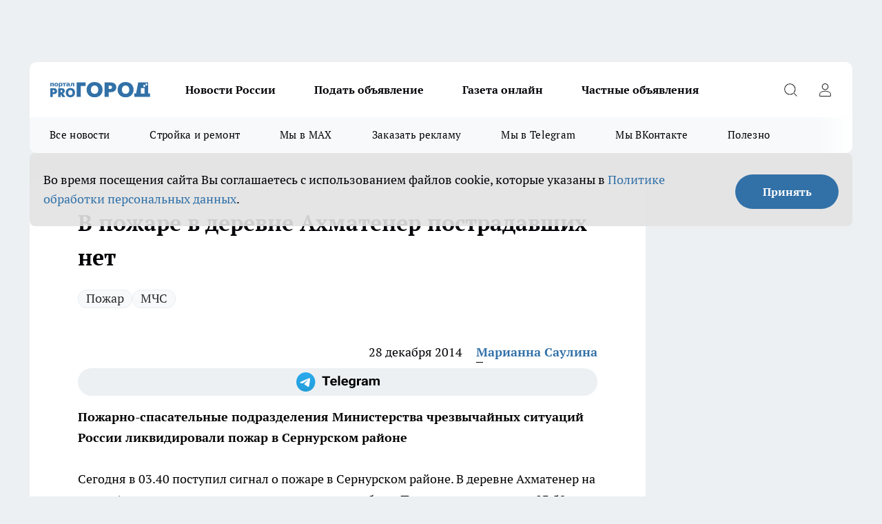

--- FILE ---
content_type: text/html; charset=utf-8
request_url: https://pg12.ru/news/11262
body_size: 25789
content:
<!DOCTYPE html><html lang="ru" id="KIROV"><head><meta charSet="utf-8"/><meta property="og:url" content="https://pg12.ru/news/11262"/><meta name="twitter:card" content="summary"/><title>Пожарно-спасательные подразделения МЧС  России ликвидировали пожар в Сернурском районе (Марий Эл)</title><meta name="keywords" content="Марий Эл, Сернур, Ахматенер, пожар, МЧС"/><meta name="description" content="Пожарно-спасательные подразделения МЧС  России ликвидировали пожар в Сернурском районе (Марий Эл)"/><meta property="og:type" content="article"/><meta property="og:title" content="В пожаре в деревне Ахматенер пострадавших нет"/><meta property="og:description" content="Пожарно-спасательные подразделения МЧС  России ликвидировали пожар в Сернурском районе (Марий Эл)"/><meta property="og:image" content="/userfiles/picfullsize/img-20141228141941-895.jpg"/><meta property="og:image:width" content="800"/><meta property="og:image:height" content="400"/><meta property="og:site_name" content="Про Город Йошкар-Ола"/><meta name="twitter:title" content="В пожаре в деревне Ахматенер пострадавших нет"/><meta name="twitter:description" content="Пожарно-спасательные подразделения МЧС  России ликвидировали пожар в Сернурском районе (Марий Эл)"/><meta name="twitter:image:src" content="/userfiles/picfullsize/img-20141228141941-895.jpg"/><link rel="canonical" href="https://pg12.ru/news/11262"/><link rel="amphtml" href="https://pg12.ru/amp/11262"/><meta name="robots" content="max-image-preview:large"/><meta name="author" content="https://pg12.ru/redactors/24012"/><meta property="og:locale" content="ru_RU"/><meta name="viewport" content="width=device-width, initial-scale=1"/><script type="application/ld+json">{
                  "@context":"http://schema.org",
                  "@type": "Article",
                  "headline": "В пожаре в деревне Ахматенер пострадавших нет ",
                  "image": "https://pg12.ru/userfiles/picfullsize/img-20141228141941-895.jpg",
                  "author": [
                    {
                      "@type":"Person",
                      "name":"Марианна Саулина",
                      "url": "https://pg12.ru/redactors/24012"
                    }
                  ],
                  "@graph": [
                      {
                        "@type":"BreadcrumbList",
                        "itemListElement":[
                            {
                              "@type":"ListItem",
                              "position":1,
                              "item":{
                                "@id":"https://pg12.ru/news",
                                "name":"Новости"
                               }
                             }
                           ]
                       },
                       {
                        "@type": "NewsArticle",
                        "@id": "https://pg12.ru/news/11262",
                        "headline": "В пожаре в деревне Ахматенер пострадавших нет ",
                        "datePublished":"2014-12-28T11:14:00.000Z",
                        "dateModified":"2020-10-02T23:03:38.000Z",
                        "text": "Сегодня в 03.40 поступил сигнал о пожаре в Сернурском районе. В деревне Ахматенер на улице Ахматенер при пожаре пострадала частная баня. Пожар локализовали в 03.52, ликвидировали – в 04.19. Пострадавших нет.   ГУ МЧС России по РМЭ напоминает:   При обнаружении возгорания сохраняйте спокойствие, вызовите пожарную охрану по телефону 01 или 112. Сообщите диспетчеру полный адрес (название населенного пункта, улицы, номер и этажность дома, номер квартиры и этаж, где произошел пожар), свою фамилию и номер телефона.     «Телефон доверия» ПРЦ МЧС России 8-800-100-11-20     «Телефон доверия» ГУ МЧС России по РМЭ 8 (8362) 69-02-63    При пожаре в поселке Звенигово оказана помощь пяти пострадавшим. ",
                        "author": [
                             {
                               "@type":"Person",
                               "name":"Марианна Саулина",
                               "url": "https://pg12.ru/redactors/24012"
                              }
                          ],
                        "about": [{
           "name": "Пожар"
         },{
           "name": "МЧС"
         }],
                        "url": "https://pg12.ru/news/11262",
                        "image": "https://pg12.ru/userfiles/picfullsize/img-20141228141941-895.jpg"
                       }
                   ]
               }
              </script><meta name="next-head-count" content="23"/><link rel="preload" href="/fonts/ptserif.woff2" type="font/woff2" as="font" crossorigin="anonymous"/><link rel="preload" href="/fonts/ptserifbold.woff2" type="font/woff2" as="font" crossorigin="anonymous"/><link rel="manifest" href="/manifest.json"/><link type="application/rss+xml" href="https://pg12.ru/rss.xml" rel="alternate" title="Новости Йошкар-Олы и Марий Эл"/><link rel="preload" href="/_next/static/css/01e2eefe92cdbc49.css" as="style"/><link rel="stylesheet" href="/_next/static/css/01e2eefe92cdbc49.css" data-n-g=""/><link rel="preload" href="/_next/static/css/ce4f00f170815283.css" as="style"/><link rel="stylesheet" href="/_next/static/css/ce4f00f170815283.css" data-n-p=""/><link rel="preload" href="/_next/static/css/70bbeb23b7094093.css" as="style"/><link rel="stylesheet" href="/_next/static/css/70bbeb23b7094093.css" data-n-p=""/><link rel="preload" href="/_next/static/css/8674c61f02971e43.css" as="style"/><link rel="stylesheet" href="/_next/static/css/8674c61f02971e43.css" data-n-p=""/><noscript data-n-css=""></noscript><script defer="" nomodule="" src="/_next/static/chunks/polyfills-c67a75d1b6f99dc8.js"></script><script src="/_next/static/chunks/webpack-eaede1009b747250.js" defer=""></script><script src="/_next/static/chunks/framework-1adfb61063e4f8a7.js" defer=""></script><script src="/_next/static/chunks/main-e58e7b9204b3d76e.js" defer=""></script><script src="/_next/static/chunks/pages/_app-2b3a7dc65e0db89e.js" defer=""></script><script src="/_next/static/chunks/891-900413e3e96b409d.js" defer=""></script><script src="/_next/static/chunks/9670-af82ad4aafbb69f2.js" defer=""></script><script src="/_next/static/chunks/1911-7b2cb5bfeb3ee1e0.js" defer=""></script><script src="/_next/static/chunks/8687-5b95ece0cffc1a79.js" defer=""></script><script src="/_next/static/chunks/8418-892468368d7cc4e5.js" defer=""></script><script src="/_next/static/chunks/2966-dbc2f2ef698b898b.js" defer=""></script><script src="/_next/static/chunks/8174-4b840a11715a1e7f.js" defer=""></script><script src="/_next/static/chunks/3917-44659cb0ff32ac0b.js" defer=""></script><script src="/_next/static/chunks/pages/%5Brubric%5D/%5Bid%5D-f27027d4b7434262.js" defer=""></script><script src="/_next/static/oiWPSUKsgOHNtKr1gcrsM/_buildManifest.js" defer=""></script><script src="/_next/static/oiWPSUKsgOHNtKr1gcrsM/_ssgManifest.js" defer=""></script><style id="__jsx-3810719965">.pensnewsHeader.jsx-3810719965 .header_hdrWrp__Hevb2.jsx-3810719965{background-color:#ffcc01}@media screen and (max-width:1024px){.header_hdr__G1vAy.pensnewsHeader.jsx-3810719965{border-bottom:none}}@media screen and (max-width:640px){.header_hdr__G1vAy.pensnewsHeader.jsx-3810719965{border-left:none;border-right:none}}</style><style id="__jsx-118e745f8e3bc100">.logoPg23.jsx-118e745f8e3bc100{width:110px}.logo-irkutsk.jsx-118e745f8e3bc100,.logo-irkutsk.jsx-118e745f8e3bc100 img.jsx-118e745f8e3bc100{width:180px}.pensnewsHeader.jsx-118e745f8e3bc100{width:110px}.logo-media41.jsx-118e745f8e3bc100{width:105px}@media screen and (max-width:1024px){.logoPg23.jsx-118e745f8e3bc100{width:85px}.logo-media41.jsx-118e745f8e3bc100{width:70px}.pensnewsHeader.jsx-118e745f8e3bc100{width:88px}.logo-irkutsk.jsx-118e745f8e3bc100,.logo-irkutsk.jsx-118e745f8e3bc100 img.jsx-118e745f8e3bc100{width:110px}}</style><style id="__jsx-4bc5312448bc76c0">.pensnewsHeader.jsx-4bc5312448bc76c0{background:#ffc000}.pensnewsHeader.jsx-4bc5312448bc76c0::before{background:-webkit-linear-gradient(left,rgba(255,255,255,0)0%,#ffc000 100%);background:-moz-linear-gradient(left,rgba(255,255,255,0)0%,#ffc000 100%);background:-o-linear-gradient(left,rgba(255,255,255,0)0%,#ffc000 100%);background:linear-gradient(to right,rgba(255,255,255,0)0%,#ffc000 100%)}</style></head><body><div id="body-scripts"></div><div id="__next"><div></div><div class="project-layout_projectLayout__3Pcsb"><div class="banner-top_top__xYysY"><div class="banner-top_topPushLinkIframe__2ul4q"></div></div><header class="jsx-3810719965 header_hdr__G1vAy "><div class="container-layout_container__1AyyB"><div class="jsx-3810719965 header_hdrWrp__Hevb2"><button type="button" aria-label="Открыть меню" class="burger_burger__5WgUk burger_burgerHide__e90uD"></button><div class="jsx-118e745f8e3bc100 logo_lg__6mUsM"><a class="jsx-118e745f8e3bc100" href="/"><img src="/logo.svg" alt="Логотип новостного портала Прогород" width="146" loading="lazy" class="jsx-118e745f8e3bc100"/></a></div><div class="jsx-3810719965 "><nav class=""><ul class="nav_nv__LTLnX nav_nvMain__RNgL7"><li><a class="nav_nvLk__w58Wo" href="/tags/novosti-rossii">Новости России</a></li><li><a class="nav_nvLk__w58Wo" target="_blank" href="/obyavleniya-pg-yoshkar-iola">Подать объявление</a></li><li><a class="nav_nvLk__w58Wo" target="_blank" href="https://pg12.ru/specials/95745">Газета онлайн</a></li><li><a class="nav_nvLk__w58Wo" target="_blank" href="https://pg12.ru/specials/103772">Частные объявления</a></li></ul></nav></div><div class="jsx-3810719965 header_hdrBtnRight__heBh_"><button type="button" aria-label="Открыть поиск" class="jsx-3810719965 header_hdrBtnIcon__a9Ofp header_hdrBtnIconSrch__Po402"></button><button type="button" aria-label="Войти на сайт" class="jsx-3810719965 header_hdrBtnIcon__a9Ofp header_hdrBtnIconPrfl__ZqxUM"></button></div></div></div></header><div class="jsx-4bc5312448bc76c0 sub-menu_sbm__NEMqw"><div class="container-layout_container__1AyyB"><div class="jsx-4bc5312448bc76c0 sub-menu_sbmWrp__cQf1J"><ul class="jsx-4bc5312448bc76c0 sub-menu_sbmLs__cPkmi"><li><a class="sub-menu_sbmLk__2sh_t" href="/articles">Все новости</a></li><li><a class="sub-menu_sbmLk__2sh_t" rel="noopener noreferrer nofollow" target="_blank" href="https://pg12.ru/specials/103307">Стройка и ремонт</a></li><li><a class="sub-menu_sbmLk__2sh_t" rel="noopener noreferrer" target="_blank" href="https://max.ru/pg12ru">Мы в MAX</a></li><li><a class="sub-menu_sbmLk__2sh_t" rel="noopener noreferrer" target="_blank" href="https://vk.com/yulia_progorod21">Заказать рекламу</a></li><li><a class="sub-menu_sbmLk__2sh_t" rel="noopener noreferrer" target="_blank" href="https://t.me/+OawK1YPsqoYxMzUy">Мы в Telegram</a></li><li><a class="sub-menu_sbmLk__2sh_t" rel="noopener noreferrer" target="_blank" href="https://vk.com/pg12ru">Мы ВКонтакте</a></li><li><a class="sub-menu_sbmLk__2sh_t" rel="noopener noreferrer nofollow" target="_blank" href="https://pg12.ru/tags/specproekt">Полезно</a></li></ul></div></div></div><div class="container-layout_container__1AyyB"></div><div class="notifycation_notifycation__BeRRP notifycation_notifycationActive__0KCtX"><div class="notifycation_notifycationWrap__8lzkG"><div class="notifycation_notifycationInfoText__yBUtI"><span class="notifycation_notifycationText__mCxhK"><p>Во время посещения сайта Вы соглашаетесь&nbsp;с&nbsp;использованием файлов cookie,&nbsp;которые указаны&nbsp;в&nbsp;<a href="/privacy_policy">Политике обработки персональных данных</a>.</p></span></div><button class="button_button__eJwei notifycation_notifycationBtn__49u6j" type="button">Принять</button></div></div><main><div class="container-layout_container__1AyyB"><div id="article-main"><div class="article-next is-current" data-article-id="11262"><div class="project-col2-layout_grid__blcZV"><div><div><div class="article_article__N5L0U" itemType="http://schema.org/NewsArticle" itemscope=""><meta itemProp="identifier" content="11262"/><meta itemProp="name" content="В пожаре в деревне Ахматенер пострадавших нет"/><div class="article-body_articleBody__fiSBh" itemProp="articleBody" id="articleBody"><div class="article-layout_wrap__ppU59"><h1 itemProp="headline">В пожаре в деревне Ахматенер пострадавших нет</h1><ul class="article-tags_articleTags__n_Im6"><li class="article-tags_articleTagsItem___8_MQ"><a href="/tags/127" class="article-tags_articleTagsLink__El86x">Пожар</a></li><li class="article-tags_articleTagsItem___8_MQ"><a href="/tags/78" class="article-tags_articleTagsLink__El86x">МЧС</a></li></ul><ul class="article-info_articleInfo__uzwts"><li class="article-info_articleInfoItem__1qSY9"><span itemProp="datePublished" content="Sun Dec 28 2014 14:14:00 GMT+0300 (Moscow Standard Time)" class="article-info_articleInfoDate__S0E0P">28 декабря 2014</span></li><li class="article-info_articleInfoItem__1qSY9" itemProp="author" itemscope="" itemType="http://schema.org/Person"><meta itemProp="name" content="Марианна Саулина"/><a class="article-info_articleInfoAuthor__W0ZnW" itemProp="url" href="/redactors/24012">Марианна Саулина</a></li></ul><div class="social-list-subscribe_socialListSubscribe__XrTI7 article-body_articleBodySocialListSubcribe__4Zj9a"><div class="social-list-subscribe_socialListSubscribeLinks__Nh0pM social-list-subscribe_socialListSubscribeLinksMoveTwo__noQO_"><a class="social-list-subscribe_socialListSubscribeLink__JZiqQ social-list-subscribe_socialListSubscribeLinkTg__0_4e5" href="https://t.me/+OawK1YPsqoYxMzUy" aria-label="Телеграм-канал" target="_blank" rel="nofollow noreferrer"></a></div></div><div><p><strong>Пожарно-спасательные подразделения Министерства чрезвычайных ситуаций России ликвидировали пожар в Сернурском районе</strong></p>
<p>
	Сегодня в 03.40 поступил сигнал о пожаре в Сернурском районе. В деревне Ахматенер на улице Ахматенер при пожаре пострадала частная баня. Пожар локализовали в 03.52, ликвидировали – в 04.19. Пострадавших нет.</p></div><div>
<p>
	ГУ МЧС России по РМЭ напоминает:</p></div><div>
<p class="TextQuot" style="font-family:georgia;font-size:14px; font-style:italic;">
	При обнаружении возгорания сохраняйте спокойствие, вызовите пожарную охрану по  телефону 01 или 112. Сообщите диспетчеру полный адрес (название населенного пункта, улицы, номер и этажность дома, номер квартиры и этаж, где произошел пожар), свою фамилию и номер телефона.</p></div><div>
<ul>
<li>
		«Телефон доверия» ПРЦ МЧС России 8-800-100-11-20</li>
	<li>
		«Телефон доверия» ГУ МЧС России по РМЭ 8 (8362) 69-02-63</li>
</ul>
<p class="TextQuot" style="font-family:georgia;font-size:14px; font-style:italic;">
	При пожаре <a href="http://pg12.ru/news/view/68120" target="_blank">в поселке Звенигово оказана помощь </a>пяти пострадавшим.</p>
</div><div class="article-body_articleBodyGallery___kxnx"></div></div></div><p>...</p><div class="article-social_articleSocial__XxkFc"><ul class="article-social_articleSocialList__RT4N_"><li class="article-social_articleSocialItem__Tlaeb"><button aria-label="vk" class="react-share__ShareButton article-social_articleSocialIcon__bO__7 article-social_articleSocialIconVk__lCv1v" style="background-color:transparent;border:none;padding:0;font:inherit;color:inherit;cursor:pointer"> </button><span class="react-share__ShareCount article-social_articleSocialCount__Bv_02" url="https://pg12.ru/news/11262">0<!-- --></span></li><li class="article-social_articleSocialItem__Tlaeb"><button aria-label="whatsapp" class="react-share__ShareButton article-social_articleSocialIcon__bO__7 article-social_articleSocialIconWs__GX1nz" style="background-color:transparent;border:none;padding:0;font:inherit;color:inherit;cursor:pointer"></button></li><li class="article-social_articleSocialItem__Tlaeb"><button aria-label="telegram" class="react-share__ShareButton" style="background-color:transparent;border:none;padding:0;font:inherit;color:inherit;cursor:pointer"><span class="article-social_articleSocialIcon__bO__7 article-social_articleSocialIconTm__21cTB"></span></button></li></ul></div><div><div class="bannersInnerArticleAfterTags"></div><div class="article-related_readAlso__gSVZS"><h2 class="article-related_readAlsoTitle__xPfrC">Читайте также:</h2><ul class="article-related_readAlsoList__EWXhB"><li class="article-related_readAlsoItem__ZS_63"><a class="article-related_readAlsoLink__7G353" href="/news/104339">Квартира с ребенком внутри вспыхнула от сигареты в Йошкар-Оле<!-- --><span class="article-related_readAlsoTime__2TnlE">14:42<!-- --></span></a></li><li class="article-related_readAlsoItem__ZS_63"><a class="article-related_readAlsoLink__7G353" href="/news/104235">В Йошкар-Оле в доме на Подольских Курсантов сгорел балкон  <!-- --><span class="article-related_readAlsoTime__2TnlE">24 января <!-- --></span></a></li></ul></div></div></div></div></div><div class="project-col2-layout_colRight__4tTcN"><div class="rows-layout_rows__3bztI"><div class="contentRightMainBanner"></div><div class="news-column_nwsCln__D57Ck"><div class="news-column_nwsClnInner__czYW8" style="height:auto"><h2 class="news-column_nwsClnTitle__oO_5p">Популярное</h2><ul class="news-column_nwsClnContainer__o9oJT"><li class="news-column-item_newsColumnItem__T8HDp"><a class="news-column-item_newsColumnItemLink___vq2I" title="Зима протянется до самого лета: синоптики ошарашили россиян свежим прогнозом" href="/news/103646"><h3 class="news-column-item_newsColumnItemTitle__q25Nk"><span class="news-column-item_newsColumnItemTitleInner__BE2lu">Зима протянется до самого лета: синоптики ошарашили россиян свежим прогнозом</span></h3><span class="news-column-item_newsColumnItemTime__oBzoe">8 января <!-- --></span></a></li><li class="news-column-item_newsColumnItem__T8HDp"><a class="news-column-item_newsColumnItemLink___vq2I" title="&quot;Хуже любого греха&quot;: священник рассказал, чего никогда нельзя делать в Рождество" href="/news/103584"><h3 class="news-column-item_newsColumnItemTitle__q25Nk"><span class="news-column-item_newsColumnItemTitleInner__BE2lu">&quot;Хуже любого греха&quot;: священник рассказал, чего никогда нельзя делать в Рождество</span></h3><span class="news-column-item_newsColumnItemTime__oBzoe">7 января <!-- --></span></a></li><li class="news-column-item_newsColumnItem__T8HDp"><a class="news-column-item_newsColumnItemLink___vq2I" title="Плацкарта и купе больше не будет: новый вид вагонов появится в РЖД" href="/news/103842"><h3 class="news-column-item_newsColumnItemTitle__q25Nk"><span class="news-column-item_newsColumnItemTitleInner__BE2lu">Плацкарта и купе больше не будет: новый вид вагонов появится в РЖД</span></h3><span class="news-column-item_newsColumnItemTime__oBzoe">17 января <!-- --></span></a></li><li class="news-column-item_newsColumnItem__T8HDp"><a class="news-column-item_newsColumnItemLink___vq2I" title="Частные объявления" target="_blank" href="/specials/103772"><h3 class="news-column-item_newsColumnItemTitle__q25Nk"><span class="news-column-item_newsColumnItemTitleInner__BE2lu">Частные объявления</span></h3></a></li><li class="news-column-item_newsColumnItem__T8HDp"><a class="news-column-item_newsColumnItemLink___vq2I" title="Самый полезный суп назвали диетологи: любимый во многих семьях" href="/news/103925"><h3 class="news-column-item_newsColumnItemTitle__q25Nk"><span class="news-column-item_newsColumnItemTitleInner__BE2lu">Самый полезный суп назвали диетологи: любимый во многих семьях</span></h3><span class="news-column-item_newsColumnItemTime__oBzoe">18 января <!-- --></span></a></li><li class="news-column-item_newsColumnItem__T8HDp"><a class="news-column-item_newsColumnItemLink___vq2I" title="Тянет всех на самое дно: назван самый ненавистный знак зодиака" href="/news/103954"><h3 class="news-column-item_newsColumnItemTitle__q25Nk"><span class="news-column-item_newsColumnItemTitleInner__BE2lu">Тянет всех на самое дно: назван самый ненавистный знак зодиака</span></h3><span class="news-column-item_newsColumnItemTime__oBzoe">18 января <!-- --></span></a></li><li class="news-column-item_newsColumnItem__T8HDp"><a class="news-column-item_newsColumnItemLink___vq2I" title="Это очень важно: зачем в хрущевках окно между ванной и кухней - запомните раз и навсегда" href="/news/103685"><h3 class="news-column-item_newsColumnItemTitle__q25Nk"><span class="news-column-item_newsColumnItemTitleInner__BE2lu">Это очень важно: зачем в хрущевках окно между ванной и кухней - запомните раз и навсегда</span></h3><span class="news-column-item_newsColumnItemTime__oBzoe">12 января <!-- --></span></a></li><li class="news-column-item_newsColumnItem__T8HDp"><a class="news-column-item_newsColumnItemLink___vq2I" title="Проверьте одну галочку в настройках: медленный Wi-Fi взлетит до максимальной скорости" href="/news/103620"><h3 class="news-column-item_newsColumnItemTitle__q25Nk"><span class="news-column-item_newsColumnItemTitleInner__BE2lu">Проверьте одну галочку в настройках: медленный Wi-Fi взлетит до максимальной скорости</span></h3><span class="news-column-item_newsColumnItemTime__oBzoe">8 января <!-- --></span></a></li><li class="news-column-item_newsColumnItem__T8HDp"><a class="news-column-item_newsColumnItemLink___vq2I" title="Семейные застолья больше не в моде: почему лучше никого не приглашать домой" href="/news/102919"><h3 class="news-column-item_newsColumnItemTitle__q25Nk"><span class="news-column-item_newsColumnItemTitleInner__BE2lu">Семейные застолья больше не в моде: почему лучше никого не приглашать домой</span></h3><span class="news-column-item_newsColumnItemTime__oBzoe">5 января <!-- --></span></a></li><li class="news-column-item_newsColumnItem__T8HDp"><a class="news-column-item_newsColumnItemLink___vq2I" title="На трехдневную рабочую неделю переводят россиян: точная дата" href="/news/103852"><h3 class="news-column-item_newsColumnItemTitle__q25Nk"><span class="news-column-item_newsColumnItemTitleInner__BE2lu">На трехдневную рабочую неделю переводят россиян: точная дата</span></h3><span class="news-column-item_newsColumnItemTime__oBzoe">18 января <!-- --></span></a></li><li class="news-column-item_newsColumnItem__T8HDp"><a class="news-column-item_newsColumnItemLink___vq2I" title="Вычеркните их из жизни, пока не поздно: мудрый совет китайской пословицы" href="/news/103683"><h3 class="news-column-item_newsColumnItemTitle__q25Nk"><span class="news-column-item_newsColumnItemTitleInner__BE2lu">Вычеркните их из жизни, пока не поздно: мудрый совет китайской пословицы</span></h3><span class="news-column-item_newsColumnItemTime__oBzoe">11 января <!-- --></span></a></li><li class="news-column-item_newsColumnItem__T8HDp"><a class="news-column-item_newsColumnItemLink___vq2I" title="Спать на подушке с одеялом больше не модно: новый тренд дойдет скоро и до нас" href="/news/103833"><h3 class="news-column-item_newsColumnItemTitle__q25Nk"><span class="news-column-item_newsColumnItemTitleInner__BE2lu">Спать на подушке с одеялом больше не модно: новый тренд дойдет скоро и до нас</span></h3><span class="news-column-item_newsColumnItemTime__oBzoe">15 января <!-- --></span></a></li><li class="news-column-item_newsColumnItem__T8HDp"><a class="news-column-item_newsColumnItemLink___vq2I" title="Испанцы чистят рыбу только так: дел на 5 минут, не нужен ни нож, ни кипяток, и кухня чистая" href="/news/102644"><h3 class="news-column-item_newsColumnItemTitle__q25Nk"><span class="news-column-item_newsColumnItemTitleInner__BE2lu">Испанцы чистят рыбу только так: дел на 5 минут, не нужен ни нож, ни кипяток, и кухня чистая</span></h3><span class="news-column-item_newsColumnItemTime__oBzoe">3 января <!-- --></span></a></li><li class="news-column-item_newsColumnItem__T8HDp"><a class="news-column-item_newsColumnItemLink___vq2I" title="Виниловые обои больше не в моде: теперь мастера выбирают другой материал - гораздо прочнее и красивее" href="/news/102557"><h3 class="news-column-item_newsColumnItemTitle__q25Nk"><span class="news-column-item_newsColumnItemTitleInner__BE2lu">Виниловые обои больше не в моде: теперь мастера выбирают другой материал - гораздо прочнее и красивее</span></h3><span class="news-column-item_newsColumnItemTime__oBzoe">2 января <!-- --></span></a></li><li class="news-column-item_newsColumnItem__T8HDp"><a class="news-column-item_newsColumnItemLink___vq2I" title="Праздновать дни рождения больше не модно: вот как проводят этот день умные люди" href="/news/103951"><h3 class="news-column-item_newsColumnItemTitle__q25Nk"><span class="news-column-item_newsColumnItemTitleInner__BE2lu">Праздновать дни рождения больше не модно: вот как проводят этот день умные люди</span></h3><span class="news-column-item_newsColumnItemTime__oBzoe">17 января <!-- --></span></a></li><li class="news-column-item_newsColumnItem__T8HDp"><a class="news-column-item_newsColumnItemLink___vq2I" title="Простой способ убрать слой клея от наклейки с посуды и не только" href="/news/103191"><h3 class="news-column-item_newsColumnItemTitle__q25Nk"><span class="news-column-item_newsColumnItemTitleInner__BE2lu">Простой способ убрать слой клея от наклейки с посуды и не только</span></h3><span class="news-column-item_newsColumnItemTime__oBzoe">6 января <!-- --></span></a></li><li class="news-column-item_newsColumnItem__T8HDp"><a class="news-column-item_newsColumnItemLink___vq2I" title="Можно ли ехать за рулем, если забыл дома документы: инспектор ДПС объяснил, как правильно" href="/news/103721"><h3 class="news-column-item_newsColumnItemTitle__q25Nk"><span class="news-column-item_newsColumnItemTitleInner__BE2lu">Можно ли ехать за рулем, если забыл дома документы: инспектор ДПС объяснил, как правильно</span></h3><span class="news-column-item_newsColumnItemTime__oBzoe">12 января <!-- --></span></a></li><li class="news-column-item_newsColumnItem__T8HDp"><a class="news-column-item_newsColumnItemLink___vq2I" title="&quot;Оставлю гнить на ветке, но в Россию не продам&quot;: хозяин мандариновой фермы в Абхазии рассказал, почему так делает" href="/news/103473"><h3 class="news-column-item_newsColumnItemTitle__q25Nk"><span class="news-column-item_newsColumnItemTitleInner__BE2lu">&quot;Оставлю гнить на ветке, но в Россию не продам&quot;: хозяин мандариновой фермы в Абхазии рассказал, почему так делает</span></h3><span class="news-column-item_newsColumnItemTime__oBzoe">1 января <!-- --></span></a></li><li class="news-column-item_newsColumnItem__T8HDp"><a class="news-column-item_newsColumnItemLink___vq2I" title="Советы флеболога: новогодние праздники и обострение варикоза" href="/news/103003?erid=2W5zFHK9C1N"><h3 class="news-column-item_newsColumnItemTitle__q25Nk"><span class="news-column-item_newsColumnItemTitleInner__BE2lu">Советы флеболога: новогодние праздники и обострение варикоза</span></h3></a></li><li class="news-column-item_newsColumnItem__T8HDp"><a class="news-column-item_newsColumnItemLink___vq2I" title="Становятся белее снега: кухонные полотенца больше не вывариваю часами - хватает двух ложек этого средства" href="/news/102639"><h3 class="news-column-item_newsColumnItemTitle__q25Nk"><span class="news-column-item_newsColumnItemTitleInner__BE2lu">Становятся белее снега: кухонные полотенца больше не вывариваю часами - хватает двух ложек этого средства</span></h3><span class="news-column-item_newsColumnItemTime__oBzoe">3 января <!-- --></span></a></li></ul><div class="loader_loader__hkoAF"><div class="loader_loaderEllips__KODaj"><div></div><div></div><div></div><div></div></div></div></div></div></div></div></div><div class="project-col3-layout_grid__7HWCj project-col3-layout-news"><div class="project-col3-layout_colLeft__MzrDW"><div class="news-column_nwsCln__D57Ck"><div class="news-column_nwsClnInner__czYW8" style="height:auto"><h2 class="news-column_nwsClnTitle__oO_5p">Последние новости</h2><ul class="news-column_nwsClnContainer__o9oJT"><li class="news-column-item_newsColumnItem__T8HDp"><a class="news-column-item_newsColumnItemLink___vq2I" title="Категория «B» открывает доступ к управлению новым транспортом — экзамен отменяется" href="/news/104289"><h3 class="news-column-item_newsColumnItemTitle__q25Nk"><span class="news-column-item_newsColumnItemTitleInner__BE2lu">Категория «B» открывает доступ к управлению новым транспортом — экзамен отменяется</span></h3><span class="news-column-item_newsColumnItemTime__oBzoe">15:50<!-- --></span></a></li><li class="news-column-item_newsColumnItem__T8HDp"><a class="news-column-item_newsColumnItemLink___vq2I" title="Вот почему нельзя детям дарить подарки: неожиданный совет от мудрых родителей" href="/news/104340"><h3 class="news-column-item_newsColumnItemTitle__q25Nk"><span class="news-column-item_newsColumnItemTitleInner__BE2lu">Вот почему нельзя детям дарить подарки: неожиданный совет от мудрых родителей</span></h3><span class="news-column-item_newsColumnItemTime__oBzoe">15:44<!-- --></span></a></li><li class="news-column-item_newsColumnItem__T8HDp"><a class="news-column-item_newsColumnItemLink___vq2I" title="Прощай, гортензия: садоводы массово переключаются на стильный кустарник с цветением от начала лета до первых морозов" href="/news/104288"><h3 class="news-column-item_newsColumnItemTitle__q25Nk"><span class="news-column-item_newsColumnItemTitleInner__BE2lu">Прощай, гортензия: садоводы массово переключаются на стильный кустарник с цветением от начала лета до первых морозов</span></h3><span class="news-column-item_newsColumnItemTime__oBzoe">15:10<!-- --></span></a></li><li class="news-column-item_newsColumnItem__T8HDp"><a class="news-column-item_newsColumnItemLink___vq2I" title="Центральную площадь Йошкар-Олы хотят полностью переделать" href="/news/104338"><h3 class="news-column-item_newsColumnItemTitle__q25Nk"><span class="news-column-item_newsColumnItemTitleInner__BE2lu">Центральную площадь Йошкар-Олы хотят полностью переделать</span></h3><span class="news-column-item_newsColumnItemTime__oBzoe">15:09<!-- --></span></a></li><li class="news-column-item_newsColumnItem__T8HDp"><a class="news-column-item_newsColumnItemLink___vq2I" title="Евроремонт больше не в моде: новый тренд дизайна захватывает квартиры россиян" href="/news/104314"><h3 class="news-column-item_newsColumnItemTitle__q25Nk"><span class="news-column-item_newsColumnItemTitleInner__BE2lu">Евроремонт больше не в моде: новый тренд дизайна захватывает квартиры россиян</span></h3><span class="news-column-item_newsColumnItemTime__oBzoe">14:49<!-- --></span></a></li><li class="news-column-item_newsColumnItem__T8HDp"><a class="news-column-item_newsColumnItemLink___vq2I" title="Квартира с ребенком внутри вспыхнула от сигареты в Йошкар-Оле" href="/news/104339"><h3 class="news-column-item_newsColumnItemTitle__q25Nk"><span class="news-column-item_newsColumnItemTitleInner__BE2lu">Квартира с ребенком внутри вспыхнула от сигареты в Йошкар-Оле</span></h3><span class="news-column-item_newsColumnItemTime__oBzoe">14:42<!-- --></span></a></li><li class="news-column-item_newsColumnItem__T8HDp"><a class="news-column-item_newsColumnItemLink___vq2I" title="Нечисть в Нолькинских пещерах и секретные тоннели к золоту под Йошкар-Олой: подземные тайны Марий Эл" href="/news/104335"><h3 class="news-column-item_newsColumnItemTitle__q25Nk"><span class="news-column-item_newsColumnItemTitleInner__BE2lu">Нечисть в Нолькинских пещерах и секретные тоннели к золоту под Йошкар-Олой: подземные тайны Марий Эл</span></h3><span class="news-column-item_newsColumnItemTime__oBzoe">14:41<!-- --></span></a></li><li class="news-column-item_newsColumnItem__T8HDp"><a class="news-column-item_newsColumnItemLink___vq2I" title="Почти половина йошкаролинцев жалуется на начальников-тиранов" href="/news/104336"><h3 class="news-column-item_newsColumnItemTitle__q25Nk"><span class="news-column-item_newsColumnItemTitleInner__BE2lu">Почти половина йошкаролинцев жалуется на начальников-тиранов</span></h3><span class="news-column-item_newsColumnItemTime__oBzoe">14:26<!-- --></span></a></li><li class="news-column-item_newsColumnItem__T8HDp"><a class="news-column-item_newsColumnItemLink___vq2I" title="Сильная метель со снегом обрушится на Марий Эл завтра" href="/news/104334"><h3 class="news-column-item_newsColumnItemTitle__q25Nk"><span class="news-column-item_newsColumnItemTitleInner__BE2lu">Сильная метель со снегом обрушится на Марий Эл завтра</span></h3><span class="news-column-item_newsColumnItemTime__oBzoe">14:10<!-- --></span></a></li><li class="news-column-item_newsColumnItem__T8HDp"><a class="news-column-item_newsColumnItemLink___vq2I" title="Носить косметику так больше не модно: вот как красятся настоящие красавицы теперь" href="/news/104333"><h3 class="news-column-item_newsColumnItemTitle__q25Nk"><span class="news-column-item_newsColumnItemTitleInner__BE2lu">Носить косметику так больше не модно: вот как красятся настоящие красавицы теперь</span></h3><span class="news-column-item_newsColumnItemTime__oBzoe">13:48<!-- --></span></a></li><li class="news-column-item_newsColumnItem__T8HDp"><a class="news-column-item_newsColumnItemLink___vq2I" title="Йошкаролинцы смогут закупиться натуральными местными продуктами на сельхозярмарке" href="/news/104331"><h3 class="news-column-item_newsColumnItemTitle__q25Nk"><span class="news-column-item_newsColumnItemTitleInner__BE2lu">Йошкаролинцы смогут закупиться натуральными местными продуктами на сельхозярмарке</span></h3><span class="news-column-item_newsColumnItemTime__oBzoe">13:39<!-- --></span></a></li><li class="news-column-item_newsColumnItem__T8HDp"><a class="news-column-item_newsColumnItemLink___vq2I" title="Это очень важно: почему нельзя приносить в дом букет из этого числа цветков" href="/news/104326"><h3 class="news-column-item_newsColumnItemTitle__q25Nk"><span class="news-column-item_newsColumnItemTitleInner__BE2lu">Это очень важно: почему нельзя приносить в дом букет из этого числа цветков</span></h3><span class="news-column-item_newsColumnItemTime__oBzoe">12:48<!-- --></span></a></li><li class="news-column-item_newsColumnItem__T8HDp"><a class="news-column-item_newsColumnItemLink___vq2I" title="Забыл про замерзшее стекло: копеечный метод, который превратит зимнюю проблему в зеркальную гладь автомобиля" href="/news/104283"><h3 class="news-column-item_newsColumnItemTitle__q25Nk"><span class="news-column-item_newsColumnItemTitleInner__BE2lu">Забыл про замерзшее стекло: копеечный метод, который превратит зимнюю проблему в зеркальную гладь автомобиля</span></h3><span class="news-column-item_newsColumnItemTime__oBzoe">12:20<!-- --></span></a></li><li class="news-column-item_newsColumnItem__T8HDp"><a class="news-column-item_newsColumnItemLink___vq2I" title="Трикотажная vs сатиновая: окончательный вердикт, какую простыню выбрать и больше не сомневаться" href="/news/104281"><h3 class="news-column-item_newsColumnItemTitle__q25Nk"><span class="news-column-item_newsColumnItemTitleInner__BE2lu">Трикотажная vs сатиновая: окончательный вердикт, какую простыню выбрать и больше не сомневаться</span></h3><span class="news-column-item_newsColumnItemTime__oBzoe">11:55<!-- --></span></a></li><li class="news-column-item_newsColumnItem__T8HDp"><a class="news-column-item_newsColumnItemLink___vq2I" title="В Йошкар-Оле начали разбирать главную новогоднюю елку" href="/news/104322"><h3 class="news-column-item_newsColumnItemTitle__q25Nk"><span class="news-column-item_newsColumnItemTitleInner__BE2lu">В Йошкар-Оле начали разбирать главную новогоднюю елку</span></h3><span class="news-column-item_newsColumnItemTime__oBzoe">11:39<!-- --></span></a></li><li class="news-column-item_newsColumnItem__T8HDp"><a class="news-column-item_newsColumnItemLink___vq2I" title="Единственный знак, который конфликтует всегда и со всеми - его не может вытерпеть никто" href="/news/104313"><h3 class="news-column-item_newsColumnItemTitle__q25Nk"><span class="news-column-item_newsColumnItemTitleInner__BE2lu">Единственный знак, который конфликтует всегда и со всеми - его не может вытерпеть никто</span></h3><span class="news-column-item_newsColumnItemTime__oBzoe">11:19<!-- --></span></a></li><li class="news-column-item_newsColumnItem__T8HDp"><a class="news-column-item_newsColumnItemLink___vq2I" title="Забудьте о порче лимонов: проверенный метод хранения цитрусов до 4 месяцев без гнили и усыхания" href="/news/104279"><h3 class="news-column-item_newsColumnItemTitle__q25Nk"><span class="news-column-item_newsColumnItemTitleInner__BE2lu">Забудьте о порче лимонов: проверенный метод хранения цитрусов до 4 месяцев без гнили и усыхания</span></h3><span class="news-column-item_newsColumnItemTime__oBzoe">10:40<!-- --></span></a></li><li class="news-column-item_newsColumnItem__T8HDp"><a class="news-column-item_newsColumnItemLink___vq2I" title="Огурцы взлетели в цене на 50% в Марий Эл" href="/news/104318"><h3 class="news-column-item_newsColumnItemTitle__q25Nk"><span class="news-column-item_newsColumnItemTitleInner__BE2lu">Огурцы взлетели в цене на 50% в Марий Эл</span></h3><span class="news-column-item_newsColumnItemTime__oBzoe">10:31<!-- --></span></a></li><li class="news-column-item_newsColumnItem__T8HDp"><a class="news-column-item_newsColumnItemLink___vq2I" title="«Позвони мне, позвони»: россияне в Новый год поздравляли и общались с друг другом почти полмиллиарда минут " href="/news/104316?erid=2VSb5yQnZ1B"><h3 class="news-column-item_newsColumnItemTitle__q25Nk"><span class="news-column-item_newsColumnItemTitleInner__BE2lu">«Позвони мне, позвони»: россияне в Новый год поздравляли и общались с друг другом почти полмиллиарда минут </span></h3><span class="news-column-item_newsColumnItemTime__oBzoe">10:13<!-- --></span></a></li><li class="news-column-item_newsColumnItem__T8HDp"><a class="news-column-item_newsColumnItemLink___vq2I" title="Жителей Марий Эл накроет мощная магнитная буря" href="/news/104312"><h3 class="news-column-item_newsColumnItemTitle__q25Nk"><span class="news-column-item_newsColumnItemTitleInner__BE2lu">Жителей Марий Эл накроет мощная магнитная буря</span></h3><span class="news-column-item_newsColumnItemTime__oBzoe">10:09<!-- --></span></a></li><li class="news-column-item_newsColumnItem__T8HDp"><a class="news-column-item_newsColumnItemLink___vq2I" title="Самый простой способ отодрать слой клея от наклейки с посуды и не только с нее" href="/news/104311"><h3 class="news-column-item_newsColumnItemTitle__q25Nk"><span class="news-column-item_newsColumnItemTitleInner__BE2lu">Самый простой способ отодрать слой клея от наклейки с посуды и не только с нее</span></h3><span class="news-column-item_newsColumnItemTime__oBzoe">09:29<!-- --></span></a></li><li class="news-column-item_newsColumnItem__T8HDp"><a class="news-column-item_newsColumnItemLink___vq2I" title="Списывать больше не получится: школьникам напрочь заблокируют ГДЗ" href="/news/104286"><h3 class="news-column-item_newsColumnItemTitle__q25Nk"><span class="news-column-item_newsColumnItemTitleInner__BE2lu">Списывать больше не получится: школьникам напрочь заблокируют ГДЗ</span></h3><span class="news-column-item_newsColumnItemTime__oBzoe">09:09<!-- --></span></a></li><li class="news-column-item_newsColumnItem__T8HDp"><a class="news-column-item_newsColumnItemLink___vq2I" title="Революционная замена ваннам покорила США: когда новый тренд комфортного очищения изменит привычки россиян" href="/news/104273"><h3 class="news-column-item_newsColumnItemTitle__q25Nk"><span class="news-column-item_newsColumnItemTitleInner__BE2lu">Революционная замена ваннам покорила США: когда новый тренд комфортного очищения изменит привычки россиян</span></h3><span class="news-column-item_newsColumnItemTime__oBzoe">08:55<!-- --></span></a></li><li class="news-column-item_newsColumnItem__T8HDp"><a class="news-column-item_newsColumnItemLink___vq2I" title="Целый фургон опасной курицы для шаурмы и бургеров задержали в Звениговском районе" href="/news/104308"><h3 class="news-column-item_newsColumnItemTitle__q25Nk"><span class="news-column-item_newsColumnItemTitleInner__BE2lu">Целый фургон опасной курицы для шаурмы и бургеров задержали в Звениговском районе</span></h3><span class="news-column-item_newsColumnItemTime__oBzoe">08:45<!-- --></span></a></li><li class="news-column-item_newsColumnItem__T8HDp"><a class="news-column-item_newsColumnItemLink___vq2I" title="Дешевле не бывает: простая хитрость для теплого пола, с которой мы пережили мороз в -30 градусов за один день" href="/news/104272"><h3 class="news-column-item_newsColumnItemTitle__q25Nk"><span class="news-column-item_newsColumnItemTitleInner__BE2lu">Дешевле не бывает: простая хитрость для теплого пола, с которой мы пережили мороз в -30 градусов за один день</span></h3><span class="news-column-item_newsColumnItemTime__oBzoe">08:30<!-- --></span></a></li><li class="news-column-item_newsColumnItem__T8HDp"><a class="news-column-item_newsColumnItemLink___vq2I" title="Родители в ужасе, воспитатели схватились за головы: заявление Минпросвещения о новом графике работы детсадов всколыхнуло всю страну" href="/news/104234"><h3 class="news-column-item_newsColumnItemTitle__q25Nk"><span class="news-column-item_newsColumnItemTitleInner__BE2lu">Родители в ужасе, воспитатели схватились за головы: заявление Минпросвещения о новом графике работы детсадов всколыхнуло всю страну</span></h3><span class="news-column-item_newsColumnItemTime__oBzoe">07:49<!-- --></span></a></li><li class="news-column-item_newsColumnItem__T8HDp"><a class="news-column-item_newsColumnItemLink___vq2I" title="Минимум в 4 школах Марий Эл отменили занятия из-за мороза" href="/news/104306"><h3 class="news-column-item_newsColumnItemTitle__q25Nk"><span class="news-column-item_newsColumnItemTitleInner__BE2lu">Минимум в 4 школах Марий Эл отменили занятия из-за мороза</span></h3><span class="news-column-item_newsColumnItemTime__oBzoe">07:04<!-- --></span></a></li><li class="news-column-item_newsColumnItem__T8HDp"><a class="news-column-item_newsColumnItemLink___vq2I" title="Уникальная точка на карте: как обычное российское село получило признание ООН и меняет представление о деревенской жизни" href="/news/104269"><h3 class="news-column-item_newsColumnItemTitle__q25Nk"><span class="news-column-item_newsColumnItemTitleInner__BE2lu">Уникальная точка на карте: как обычное российское село получило признание ООН и меняет представление о деревенской жизни</span></h3><span class="news-column-item_newsColumnItemTime__oBzoe">06:55<!-- --></span></a></li><li class="news-column-item_newsColumnItem__T8HDp"><a class="news-column-item_newsColumnItemLink___vq2I" title="Главу Мари-Турекского района наказали рублем за медленную реакцию на жалобы" href="/news/104276"><h3 class="news-column-item_newsColumnItemTitle__q25Nk"><span class="news-column-item_newsColumnItemTitleInner__BE2lu">Главу Мари-Турекского района наказали рублем за медленную реакцию на жалобы</span></h3><span class="news-column-item_newsColumnItemTime__oBzoe">06:49<!-- --></span></a></li><li class="news-column-item_newsColumnItem__T8HDp"><a class="news-column-item_newsColumnItemLink___vq2I" title="Йошкар-Ола: главные новости за 25 января - уроженец Йошкар-Олы покорил шоу с супругой, долг фирмы достиг 23 млн" href="/news/104299"><h3 class="news-column-item_newsColumnItemTitle__q25Nk"><span class="news-column-item_newsColumnItemTitleInner__BE2lu">Йошкар-Ола: главные новости за 25 января - уроженец Йошкар-Олы покорил шоу с супругой, долг фирмы достиг 23 млн</span></h3><span class="news-column-item_newsColumnItemTime__oBzoe">06:31<!-- --></span></a></li><li class="news-column-item_newsColumnItem__T8HDp"><a class="news-column-item_newsColumnItemLink___vq2I" title="Чего не делают в магазинах те, кто понимает правила этикета: 8 незаметных признаков воспитанности" href="/news/104265"><h3 class="news-column-item_newsColumnItemTitle__q25Nk"><span class="news-column-item_newsColumnItemTitleInner__BE2lu">Чего не делают в магазинах те, кто понимает правила этикета: 8 незаметных признаков воспитанности</span></h3><span class="news-column-item_newsColumnItemTime__oBzoe">06:25<!-- --></span></a></li><li class="news-column-item_newsColumnItem__T8HDp"><a class="news-column-item_newsColumnItemLink___vq2I" title="Пешеход только приближается к переходу? Разбираемся, когда водитель обязан остановиться по новым правилам" href="/news/104264"><h3 class="news-column-item_newsColumnItemTitle__q25Nk"><span class="news-column-item_newsColumnItemTitleInner__BE2lu">Пешеход только приближается к переходу? Разбираемся, когда водитель обязан остановиться по новым правилам</span></h3><span class="news-column-item_newsColumnItemTime__oBzoe">06:25<!-- --></span></a></li><li class="news-column-item_newsColumnItem__T8HDp"><a class="news-column-item_newsColumnItemLink___vq2I" title="5 запретных правил при кормлении кошки сушкой: большинство хозяев о них даже не подозревают" href="/news/104263"><h3 class="news-column-item_newsColumnItemTitle__q25Nk"><span class="news-column-item_newsColumnItemTitleInner__BE2lu">5 запретных правил при кормлении кошки сушкой: большинство хозяев о них даже не подозревают</span></h3><span class="news-column-item_newsColumnItemTime__oBzoe">06:25<!-- --></span></a></li><li class="news-column-item_newsColumnItem__T8HDp"><a class="news-column-item_newsColumnItemLink___vq2I" title="Этот фрукт вкуснее десертов, полезнее овощей, но в магазине его просто так не найти: где искать" href="/news/104233"><h3 class="news-column-item_newsColumnItemTitle__q25Nk"><span class="news-column-item_newsColumnItemTitleInner__BE2lu">Этот фрукт вкуснее десертов, полезнее овощей, но в магазине его просто так не найти: где искать</span></h3><span class="news-column-item_newsColumnItemTime__oBzoe">04:59<!-- --></span></a></li><li class="news-column-item_newsColumnItem__T8HDp"><a class="news-column-item_newsColumnItemLink___vq2I" title="Люстру больше не мою каждый месяц: смазала один раз этим - больше не тускнеет" href="/news/104232"><h3 class="news-column-item_newsColumnItemTitle__q25Nk"><span class="news-column-item_newsColumnItemTitleInner__BE2lu">Люстру больше не мою каждый месяц: смазала один раз этим - больше не тускнеет</span></h3><span class="news-column-item_newsColumnItemTime__oBzoe">02:59<!-- --></span></a></li></ul><div class="loader_loader__hkoAF"><div class="loader_loaderEllips__KODaj"><div></div><div></div><div></div><div></div></div></div></div></div></div><div><div><div class="project-col3-layout_row__DtF_s"><div><div class="rows-layout_rows__3bztI"><div class="loader_loader__hkoAF"><div class="loader_loaderEllips__KODaj"><div></div><div></div><div></div><div></div></div></div><div id="banners-after-comments"><div class="bannersPartners"></div><div class="bannersPartners"></div><div class="bannersPartners"></div><div class="bannersPartners"></div><div class="bannersPartners"></div></div><div class="bannerEndlessTape"></div></div></div><div class="project-col3-layout_contentRightStretch__pxH3h"><div class="rows-layout_rows__3bztI"></div></div></div></div></div></div></div></div></div></main><footer class="footer_ftr__cmYCE" id="footer"><div class="footer_ftrTop__kQgzh"><div class="container-layout_container__1AyyB"><div class="footer_ftrFlexRow__ytRrf"><ul class="footer-menu-top_ftrTopLst__ZpvAv"><li class="footer-menu-top-item_ftrTopLstItem__wNwTE"><a class="footer-menu-top-item_ftrTopLstItemLnk___R44S" href="https://pg21.ru/" rel="noreferrer" target="_blank">Про Город Чебоксары</a></li><li class="footer-menu-top-item_ftrTopLstItem__wNwTE"><a class="footer-menu-top-item_ftrTopLstItemLnk___R44S" href="https://pgn21.ru/" rel="noreferrer" target="_blank">Про Город Новочебоксарск</a></li><li class="footer-menu-top-item_ftrTopLstItem__wNwTE"><a class="footer-menu-top-item_ftrTopLstItemLnk___R44S" href="https://progorod76.ru/" rel="noreferrer" target="_blank">Про Город Ярославль</a></li><li class="footer-menu-top-item_ftrTopLstItem__wNwTE"><a class="footer-menu-top-item_ftrTopLstItemLnk___R44S" href="https://progorod36.ru/" rel="noreferrer" target="_blank">Про Город Воронеж</a></li><li class="footer-menu-top-item_ftrTopLstItem__wNwTE"><a class="footer-menu-top-item_ftrTopLstItemLnk___R44S" href="https://pg37.ru/" rel="noreferrer" target="_blank">Про Город Иваново</a></li><li class="footer-menu-top-item_ftrTopLstItem__wNwTE"><a class="footer-menu-top-item_ftrTopLstItemLnk___R44S" href="https://youtvnews.com" rel="noreferrer" target="_blank">Твои Новости</a></li><li class="footer-menu-top-item_ftrTopLstItem__wNwTE"><a class="footer-menu-top-item_ftrTopLstItemLnk___R44S" href="https://pg46.ru/" rel="noreferrer" target="_blank">Про Город Курск</a></li><li class="footer-menu-top-item_ftrTopLstItem__wNwTE"><a class="footer-menu-top-item_ftrTopLstItemLnk___R44S" href="https://pgr76.ru/" rel="noreferrer" target="_blank">Про Город Рыбинск</a></li><li class="footer-menu-top-item_ftrTopLstItem__wNwTE"><a class="footer-menu-top-item_ftrTopLstItemLnk___R44S" href="https://pg02.ru/" rel="noreferrer" target="_blank">Про Город Уфа</a></li><li class="footer-menu-top-item_ftrTopLstItem__wNwTE"><a class="footer-menu-top-item_ftrTopLstItemLnk___R44S" href="https://prosaratov.ru/" rel="noreferrer" target="_blank">Про Город Саратов</a></li><li class="footer-menu-top-item_ftrTopLstItem__wNwTE"><a class="footer-menu-top-item_ftrTopLstItemLnk___R44S" href="https://progorodnn.ru" rel="noreferrer" target="_blank">Про Город Нижний Новгород</a></li><li class="footer-menu-top-item_ftrTopLstItem__wNwTE"><a class="footer-menu-top-item_ftrTopLstItemLnk___R44S" href="https://prodzer.ru/" rel="noreferrer" target="_blank">Про Город Дзержинск</a></li><li class="footer-menu-top-item_ftrTopLstItem__wNwTE"><a class="footer-menu-top-item_ftrTopLstItemLnk___R44S" href="https://vladivostoktimes.ru	" rel="noreferrer" target="_blank">Про Город Владивосток	</a></li><li class="footer-menu-top-item_ftrTopLstItem__wNwTE"><a class="footer-menu-top-item_ftrTopLstItemLnk___R44S" href="https://newskrasnodar.ru	" rel="noreferrer" target="_blank">Про Город Краснодара</a></li></ul><div><div class="footer_ftrSocialListTitle__ETxLx">Мы в социальных сетях</div><div class="social-list_socialList__i40hv footer_ftrSocialList__6jjdK"><a class="social-list_socialListLink__adxLx social-list_socialListLinkVk__cilji" href="https://vk.com/pg12ru" aria-label="Группа ВКонтакте" target="_blank" rel="noreferrer nofollow"></a><a class="social-list_socialListLink__adxLx social-list_socialListLinkOdn__KIfLM" href="https://ok.ru/pg12ru" aria-label="Группа в Одноклассниках" target="_blank" rel="noreferrer nofollow"></a><a class="social-list_socialListLink__adxLx social-list_socialListLinkTm__hU_Y6" href="https://t.me/+OawK1YPsqoYxMzUy" aria-label="Телеграм-канал" target="_blank" rel="noreferrer nofollow"></a></div></div></div></div></div><div class="footer_ftrBtm__dFZLr"><div class="container-layout_container__1AyyB"><ul class="footer-menu-bottom_ftrBtmLst__Sv5Gw"><li class="footer-menu-bottom-item_ftrBtmLstItem__jusTz"><a href="https://drive.google.com/file/d/13V61Y63rpl7Nc8Lc8PNiCr8CUw2gE5UB/view?usp=sharing" class="footer-menu-bottom-item_ftrBtmLstItemLnk__PfsF1" rel="noreferrer" target="_blank">Договор оферты</a></li><li class="footer-menu-bottom-item_ftrBtmLstItem__jusTz"><a href="https://drive.google.com/file/d/1xjY7XOyakEwf5e6qmbF4QxfcPf5yRmlV/view?usp=sharing" class="footer-menu-bottom-item_ftrBtmLstItemLnk__PfsF1" rel="noreferrer" target="_blank">Технические требования типографии</a></li><li class="footer-menu-bottom-item_ftrBtmLstItem__jusTz"><a href="https://pg12.ru/pages/article_review" class="footer-menu-bottom-item_ftrBtmLstItemLnk__PfsF1" rel="noreferrer nofollow" target="_blank">Обзорные статьи и пресс-релизы</a></li><li class="footer-menu-bottom-item_ftrBtmLstItem__jusTz"><a href="https://pg12.ru/about" class="footer-menu-bottom-item_ftrBtmLstItemLnk__PfsF1" rel="noreferrer nofollow" target="_blank">О нас </a></li><li class="footer-menu-bottom-item_ftrBtmLstItem__jusTz"><a href="https://pg12.ru/contacts" class="footer-menu-bottom-item_ftrBtmLstItemLnk__PfsF1" rel="noreferrer nofollow" target="_blank">Контакты</a></li><li class="footer-menu-bottom-item_ftrBtmLstItem__jusTz"><a href="https://drive.google.com/file/d/1svB0yu-l-EJ1dhxnQbg3PhVitP8F7IRm/view?usp=sharing" class="footer-menu-bottom-item_ftrBtmLstItemLnk__PfsF1" rel="noreferrer" target="_blank">Сводная ведомость результатов проведения СОУТ</a></li></ul><div class="footer_ftrInfo___sk0r"><div class="footer_ftrInfoWrap__DTP22"><div><div class="footer-content">
<div class="footer-logo">
<p>Сетевое издание pg12.ru</p>

<p><br />
Учредитель: ООО &laquo;Город 12&raquo;. Главный редактор: Карелин Никита Юрьевич<br />
Адрес: г. Йошкар-Ола, улица Палантая, 63в<br />
Редакция: 31-40-60,&nbsp;pgorod12@mail.ru<br />
Рекламный отдел: 8-927-680-46-20? 8-927-680-46-10,&nbsp;mari@pg12.ru</p>
</div>
</div>
</div><div><p>Свидетельство о регистрации СМИ ЭЛ № ФС 77 - 58129 от 20.05.2014 выдано Роскомнадзором РФ. При частичном или полном воспроизведении материалов новостного портала pg12.ru в печатных изданиях, а также теле- радиосообщениях ссылка на издание обязательна. При использовании в Интернет-изданиях прямая гиперссылка на ресурс обязательна, в противном случае будут применены нормы законодательства РФ об авторских и смежных правах.<br />
<br />
Возрастная категория сайта 16+. Редакция портала не несет ответственности за комментарии и материалы пользователей, размещенные на сайте pg12.ru и его субдоменах.</p>

<p>&laquo;На информационном ресурсе применяются рекомендательные технологии (информационные технологии предоставления информации на основе сбора, систематизации и анализа сведений, относящихся к предпочтениям пользователей сети &quot;Интернет&quot;, находящихся на территории Российской Федерации)&raquo;. &nbsp;<a href="https://pg12.ru/userfiles/files/%D1%80%D0%B5%D0%BA%D0%BE%D0%BC%D0%B5%D0%BD%D0%B4_%D1%82%D0%B5%D1%85%D0%BD%D0%BE%D0%BB%D0%BE%D0%B3%D0%B8%D0%B8_%D0%A1%D0%9C%D0%982.pdf">Подробнее</a></p>

<p><a href="/privacy_policy">Политика конфиденциальности и обработки персональных данных пользователей</a></p>

<p>Вся информация, размещенная на данном сайте, охраняется в соответствии с законодательством РФ об авторском праве и не подлежит использованию кем-либо в какой бы то ни было форме, в том числе воспроизведению, распространению, переработке не иначе как с письменного разрешения правообладателя.</p>
</div><div>Администрация портала оставляет за собой право модерировать комментарии, исходя из соображений сохранения конструктивности обсуждения тем и соблюдения законодательства РФ и РМЭ. На сайте не допускаются комментарии, содержащие нецензурную брань, разжигающие межнациональную рознь, возбуждающие ненависть или вражду, а равно унижение человеческого достоинства, размещение ссылок не по теме. IP-адреса пользователей, не соблюдающих эти требования, могут быть переданы по запросу в надзорные и правоохранительные органы.</div></div></div><span class="footer_ftrCensor__goi_D">16+
</span><div class="metrics_metrics__R80eS"><div class="metrics_metricsContainer__poqxp"><!-- Yandex.Metrika informer -->
<a href="https://metrika.yandex.ru/stat/?id=20460256&amp;from=informer"
target="_blank" rel="nofollow"><img src="https://informer.yandex.ru/informer/20460256/3_0_5C8CBCFF_3C6C9CFF_1_pageviews"
style="width:88px; height:31px; border:0;" alt="Яндекс.Метрика" title="Яндекс.Метрика: данные за сегодня (просмотры, визиты и уникальные посетители)" /></a>
<!-- /Yandex.Metrika informer -->

<!-- Rating@Mail.ru logo -->           
 <a href="http://top.mail.ru/jump?from=2039297">            <img src="//top-fwz1.mail.ru/counter?id=2039297;t=479;l=1"             style="border:0;" height="31" width="88" alt="Рейтинг@Mail.ru" /></a>            <!-- //Rating@Mail.ru logo -->  

<!--LiveInternet logo--> <a href="//www.liveinternet.ru/stat/pg12.ru/" target="_blank"><img alt="" src="//counter.yadro.ru/logo?14.1" style="height:31px; width:88px" title="LiveInternet: показано число просмотров за 24 часа, посетителей за 24 часа и за сегодня" /></a> <!--/LiveInternet--></p>

<!--LiveInternet logo--><a href="https://www.liveinternet.ru/click;progorod"
target="_blank"><img src="https://counter.yadro.ru/logo;progorod?14.6"
title="LiveInternet: показано число просмотров за 24 часа, посетителей за 24 часа и за сегодня"
alt="" style="border:0" width="88" height="31"/></a><!--/LiveInternet--></div></div></div></div></footer></div><div id="counters"></div></div><script id="__NEXT_DATA__" type="application/json">{"props":{"initialProps":{"pageProps":{}},"initialState":{"header":{"nav":[{"id":372,"nid":1,"rate":0,"name":"Новости России","link":"/tags/novosti-rossii","pid":0,"stat":1,"class":"","updated_by":116497,"created_by":116497,"target_blank":0},{"id":350,"nid":1,"rate":2,"name":"Подать объявление","link":"/obyavleniya-pg-yoshkar-iola","pid":0,"stat":1,"class":"blank","updated_by":116550,"created_by":116550,"target_blank":1},{"id":304,"nid":1,"rate":3,"name":"Газета онлайн","link":"https://pg12.ru/specials/95745","pid":0,"stat":1,"class":"","updated_by":116550,"created_by":27742,"target_blank":0},{"id":385,"nid":1,"rate":4,"name":"Частные объявления","link":"https://pg12.ru/specials/103772","pid":0,"stat":1,"class":"","updated_by":116550,"created_by":116550,"target_blank":1}],"subMenu":[{"id":383,"nid":8,"rate":1,"name":"Все новости","link":"/articles","pid":0,"stat":1,"class":"","updated_by":31187,"created_by":31187,"target_blank":0},{"id":384,"nid":8,"rate":2,"name":"Стройка и ремонт","link":"https://pg12.ru/specials/103307","pid":0,"stat":1,"class":"","updated_by":116550,"created_by":116550,"target_blank":1},{"id":382,"nid":8,"rate":3,"name":"Мы в MAX","link":"https://max.ru/pg12ru","pid":0,"stat":1,"class":"","updated_by":31187,"created_by":31187,"target_blank":0},{"id":381,"nid":8,"rate":4,"name":"Заказать рекламу","link":"https://vk.com/yulia_progorod21","pid":0,"stat":1,"class":"","updated_by":31187,"created_by":31187,"target_blank":0},{"id":379,"nid":8,"rate":5,"name":"Мы в Telegram","link":"https://t.me/+OawK1YPsqoYxMzUy","pid":0,"stat":1,"class":"","updated_by":31187,"created_by":31187,"target_blank":0},{"id":380,"nid":8,"rate":6,"name":"Мы ВКонтакте","link":"https://vk.com/pg12ru","pid":0,"stat":1,"class":"","updated_by":31187,"created_by":31187,"target_blank":0},{"id":327,"nid":8,"rate":260,"name":"Полезно","link":"https://pg12.ru/tags/specproekt","pid":0,"stat":1,"class":"","updated_by":31187,"created_by":116477,"target_blank":0}],"modalNavCities":[]},"social":{"links":[{"name":"social-rss-footer-icon","url":"http://pg12.ru/rss.xml","iconName":"social-rss","iconTitle":"Канал RSS"},{"name":"social-vk-footer-icon","url":"https://vk.com/pg12ru","iconName":"social-vk","iconTitle":"Группа ВКонтакте"},{"name":"social-od-footer-icon","url":"https://ok.ru/pg12ru","iconName":"social-od","iconTitle":"Группа в Одноклассниках"},{"name":"social-tg-footer-icon","url":"https://t.me/+OawK1YPsqoYxMzUy","iconName":"social-tg","iconTitle":"Телеграм-канал"},{"name":"social-tg-articlecard-icon","url":"https://t.me/+OawK1YPsqoYxMzUy","iconName":"social-tg","iconTitle":"Телеграм-канал"}]},"login":{"loginStatus":null,"loginShowModal":null,"loginUserData":[],"showModaltype":"","status":null,"closeLoginAnimated":false},"footer":{"cities":[{"id":369,"nid":3,"rate":1,"name":"Про Город Чебоксары","link":"https://pg21.ru/","pid":0,"stat":1,"class":"","updated_by":31187,"created_by":116497,"target_blank":1},{"id":365,"nid":3,"rate":2,"name":"Про Город Новочебоксарск","link":"https://pgn21.ru/","pid":0,"stat":1,"class":"","updated_by":31187,"created_by":116497,"target_blank":1},{"id":370,"nid":3,"rate":3,"name":"Про Город Ярославль","link":"https://progorod76.ru/","pid":0,"stat":1,"class":"","updated_by":31187,"created_by":116497,"target_blank":1},{"id":360,"nid":3,"rate":4,"name":"Про Город Воронеж","link":"https://progorod36.ru/","pid":0,"stat":1,"class":"","updated_by":31187,"created_by":116497,"target_blank":1},{"id":362,"nid":3,"rate":5,"name":"Про Город Иваново","link":"https://pg37.ru/","pid":0,"stat":1,"class":"","updated_by":31187,"created_by":116497,"target_blank":1},{"id":378,"nid":3,"rate":6,"name":"Твои Новости","link":"https://youtvnews.com","pid":0,"stat":1,"class":"","updated_by":31187,"created_by":31187,"target_blank":1},{"id":363,"nid":3,"rate":7,"name":"Про Город Курск","link":"https://pg46.ru/","pid":0,"stat":1,"class":"","updated_by":31187,"created_by":116497,"target_blank":1},{"id":366,"nid":3,"rate":8,"name":"Про Город Рыбинск","link":"https://pgr76.ru/","pid":0,"stat":1,"class":"","updated_by":31187,"created_by":116497,"target_blank":1},{"id":367,"nid":3,"rate":9,"name":"Про Город Уфа","link":"https://pg02.ru/","pid":0,"stat":1,"class":"","updated_by":31187,"created_by":116497,"target_blank":1},{"id":368,"nid":3,"rate":10,"name":"Про Город Саратов","link":"https://prosaratov.ru/","pid":0,"stat":1,"class":"","updated_by":31187,"created_by":116497,"target_blank":1},{"id":364,"nid":3,"rate":11,"name":"Про Город Нижний Новгород","link":"https://progorodnn.ru","pid":0,"stat":1,"class":"","updated_by":31187,"created_by":116497,"target_blank":1},{"id":361,"nid":3,"rate":12,"name":"Про Город Дзержинск","link":"https://prodzer.ru/","pid":0,"stat":1,"class":"","updated_by":31187,"created_by":116497,"target_blank":1},{"id":377,"nid":3,"rate":13,"name":"Про Город Владивосток\t","link":"https://vladivostoktimes.ru\t","pid":0,"stat":1,"class":"","updated_by":31187,"created_by":31187,"target_blank":1},{"id":376,"nid":3,"rate":14,"name":"Про Город Краснодара","link":"https://newskrasnodar.ru\t","pid":0,"stat":1,"class":"","updated_by":31187,"created_by":31187,"target_blank":1}],"nav":[{"id":280,"nid":2,"rate":0,"name":"Договор оферты","link":"https://drive.google.com/file/d/13V61Y63rpl7Nc8Lc8PNiCr8CUw2gE5UB/view?usp=sharing","pid":0,"stat":1,"class":"nofollow blank","updated_by":27742,"created_by":null,"target_blank":0},{"id":281,"nid":2,"rate":0,"name":"Технические требования типографии","link":"https://drive.google.com/file/d/1xjY7XOyakEwf5e6qmbF4QxfcPf5yRmlV/view?usp=sharing","pid":0,"stat":1,"class":"nofollow blank","updated_by":27742,"created_by":null,"target_blank":0},{"id":285,"nid":2,"rate":0,"name":"Обзорные статьи и пресс-релизы","link":"https://pg12.ru/pages/article_review","pid":0,"stat":1,"class":"","updated_by":null,"created_by":null,"target_blank":0},{"id":373,"nid":2,"rate":0,"name":"О нас ","link":"https://pg12.ru/about","pid":0,"stat":1,"class":"","updated_by":116537,"created_by":116537,"target_blank":0},{"id":374,"nid":2,"rate":0,"name":"Контакты","link":"https://pg12.ru/contacts","pid":0,"stat":1,"class":"","updated_by":116537,"created_by":116537,"target_blank":0},{"id":195,"nid":2,"rate":1,"name":"Сводная ведомость результатов проведения СОУТ","link":"https://drive.google.com/file/d/1svB0yu-l-EJ1dhxnQbg3PhVitP8F7IRm/view?usp=sharing","pid":0,"stat":1,"class":"nofollow blank","updated_by":27742,"created_by":null,"target_blank":0}],"info":{"settingCensor":{"id":21,"stat":"0","type":"var","name":"censor","text":"Ограничение сайта по возрасту","value":"16+\r\n"},"settingCommenttext":{"id":22,"stat":"0","type":"var","name":"commenttext","text":"Предупреждение пользователей в комментариях","value":"Администрация портала оставляет за собой право модерировать комментарии, исходя из соображений сохранения конструктивности обсуждения тем и соблюдения законодательства РФ и РМЭ. На сайте не допускаются комментарии, содержащие нецензурную брань, разжигающие межнациональную рознь, возбуждающие ненависть или вражду, а равно унижение человеческого достоинства, размещение ссылок не по теме. IP-адреса пользователей, не соблюдающих эти требования, могут быть переданы по запросу в надзорные и правоохранительные органы."},"settingEditors":{"id":15,"stat":"0","type":"html","name":"editors","text":"Редакция сайта","value":"\u003cdiv class=\"footer-content\"\u003e\r\n\u003cdiv class=\"footer-logo\"\u003e\r\n\u003cp\u003eСетевое издание pg12.ru\u003c/p\u003e\r\n\r\n\u003cp\u003e\u003cbr /\u003e\r\nУчредитель: ООО \u0026laquo;Город 12\u0026raquo;. Главный редактор: Карелин Никита Юрьевич\u003cbr /\u003e\r\nАдрес: г. Йошкар-Ола, улица Палантая, 63в\u003cbr /\u003e\r\nРедакция: 31-40-60,\u0026nbsp;pgorod12@mail.ru\u003cbr /\u003e\r\nРекламный отдел: 8-927-680-46-20? 8-927-680-46-10,\u0026nbsp;mari@pg12.ru\u003c/p\u003e\r\n\u003c/div\u003e\r\n\u003c/div\u003e\r\n"},"settingCopyright":{"id":17,"stat":"0","type":"html","name":"copyright","text":"Копирайт сайта","value":"\u003cp\u003eСвидетельство о регистрации СМИ ЭЛ № ФС 77 - 58129 от 20.05.2014 выдано Роскомнадзором РФ. При частичном или полном воспроизведении материалов новостного портала pg12.ru в печатных изданиях, а также теле- радиосообщениях ссылка на издание обязательна. При использовании в Интернет-изданиях прямая гиперссылка на ресурс обязательна, в противном случае будут применены нормы законодательства РФ об авторских и смежных правах.\u003cbr /\u003e\r\n\u003cbr /\u003e\r\nВозрастная категория сайта 16+. Редакция портала не несет ответственности за комментарии и материалы пользователей, размещенные на сайте pg12.ru и его субдоменах.\u003c/p\u003e\r\n\r\n\u003cp\u003e\u0026laquo;На информационном ресурсе применяются рекомендательные технологии (информационные технологии предоставления информации на основе сбора, систематизации и анализа сведений, относящихся к предпочтениям пользователей сети \u0026quot;Интернет\u0026quot;, находящихся на территории Российской Федерации)\u0026raquo;. \u0026nbsp;\u003ca href=\"https://pg12.ru/userfiles/files/%D1%80%D0%B5%D0%BA%D0%BE%D0%BC%D0%B5%D0%BD%D0%B4_%D1%82%D0%B5%D1%85%D0%BD%D0%BE%D0%BB%D0%BE%D0%B3%D0%B8%D0%B8_%D0%A1%D0%9C%D0%982.pdf\"\u003eПодробнее\u003c/a\u003e\u003c/p\u003e\r\n\r\n\u003cp\u003e\u003ca href=\"/privacy_policy\"\u003eПолитика конфиденциальности и обработки персональных данных пользователей\u003c/a\u003e\u003c/p\u003e\r\n\r\n\u003cp\u003eВся информация, размещенная на данном сайте, охраняется в соответствии с законодательством РФ об авторском праве и не подлежит использованию кем-либо в какой бы то ни было форме, в том числе воспроизведению, распространению, переработке не иначе как с письменного разрешения правообладателя.\u003c/p\u003e\r\n"},"settingCounters":{"id":33,"stat":"0","type":"var","name":"counters","text":"Счетчики","value":"\u003c!-- Yandex.Metrika counter --\u003e\r\n\u003cscript type=\"text/javascript\" \u003e\r\n   (function(m,e,t,r,i,k,a){m[i]=m[i]||function(){(m[i].a=m[i].a||[]).push(arguments)};\r\n   m[i].l=1*new Date();\r\n   for (var j = 0; j \u003c document.scripts.length; j++) {if (document.scripts[j].src === r) { return; }}\r\n   k=e.createElement(t),a=e.getElementsByTagName(t)[0],k.async=1,k.src=r,a.parentNode.insertBefore(k,a)})\r\n   (window, document, \"script\", \"https://mc.yandex.ru/metrika/tag.js\", \"ym\");\r\n\r\n   ym(20460256, \"init\", {\r\n        clickmap:true,\r\n        trackLinks:true,\r\n        accurateTrackBounce:true,\r\n        webvisor:true,\r\n        trackHash:true\r\n   });\r\n\u003c/script\u003e\r\n\u003cnoscript\u003e\u003cdiv\u003e\u003cimg src=\"https://mc.yandex.ru/watch/20460256\" style=\"position:absolute; left:-9999px;\" alt=\"\" /\u003e\u003c/div\u003e\u003c/noscript\u003e\r\n\u003c!-- /Yandex.Metrika counter --\u003e\r\n\r\n                    \r\n\u003c!-- Top.Mail.Ru counter --\u003e\r\n\u003cscript type=\"text/javascript\"\u003e\r\nvar _tmr = window._tmr || (window._tmr = []);\r\n_tmr.push({id: \"2039297\", type: \"pageView\", start: (new Date()).getTime()});\r\n(function (d, w, id) {\r\n  if (d.getElementById(id)) return;\r\n  var ts = d.createElement(\"script\"); ts.type = \"text/javascript\"; ts.async = true; ts.id = id;\r\n  ts.src = \"https://top-fwz1.mail.ru/js/code.js\";\r\n  var f = function () {var s = d.getElementsByTagName(\"script\")[0]; s.parentNode.insertBefore(ts, s);};\r\n  if (w.opera == \"[object Opera]\") { d.addEventListener(\"DOMContentLoaded\", f, false); } else { f(); }\r\n})(document, window, \"tmr-code\");\r\n\u003c/script\u003e\r\n\u003cnoscript\u003e\u003cdiv\u003e\u003cimg src=\"https://top-fwz1.mail.ru/counter?id=2039297;js=na\" style=\"position:absolute;left:-9999px;\" alt=\"Top.Mail.Ru\" /\u003e\u003c/div\u003e\u003c/noscript\u003e\r\n\u003c!-- /Top.Mail.Ru counter --\u003e                       \r\n\r\n             \r\n\r\n\u003c!--LiveInternet counter--\u003e\u003cscript\u003e\r\nnew Image().src = \"https://counter.yadro.ru/hit;progorod?r\"+\r\nescape(document.referrer)+((typeof(screen)==\"undefined\")?\"\":\r\n\";s\"+screen.width+\"*\"+screen.height+\"*\"+(screen.colorDepth?\r\nscreen.colorDepth:screen.pixelDepth))+\";u\"+escape(document.URL)+\r\n\";h\"+escape(document.title.substring(0,150))+\r\n\";\"+Math.random();\u003c/script\u003e\u003c!--/LiveInternet--\u003e\r\n"},"settingCountersInformers":{"id":271,"stat":"0","type":"text","name":"counters-informers","text":"Информеры счетчиков сайта","value":"\u003c!-- Yandex.Metrika informer --\u003e\r\n\u003ca href=\"https://metrika.yandex.ru/stat/?id=20460256\u0026amp;from=informer\"\r\ntarget=\"_blank\" rel=\"nofollow\"\u003e\u003cimg src=\"https://informer.yandex.ru/informer/20460256/3_0_5C8CBCFF_3C6C9CFF_1_pageviews\"\r\nstyle=\"width:88px; height:31px; border:0;\" alt=\"Яндекс.Метрика\" title=\"Яндекс.Метрика: данные за сегодня (просмотры, визиты и уникальные посетители)\" /\u003e\u003c/a\u003e\r\n\u003c!-- /Yandex.Metrika informer --\u003e\r\n\r\n\u003c!-- Rating@Mail.ru logo --\u003e           \r\n \u003ca href=\"http://top.mail.ru/jump?from=2039297\"\u003e            \u003cimg src=\"//top-fwz1.mail.ru/counter?id=2039297;t=479;l=1\"             style=\"border:0;\" height=\"31\" width=\"88\" alt=\"Рейтинг@Mail.ru\" /\u003e\u003c/a\u003e            \u003c!-- //Rating@Mail.ru logo --\u003e  \r\n\r\n\u003c!--LiveInternet logo--\u003e \u003ca href=\"//www.liveinternet.ru/stat/pg12.ru/\" target=\"_blank\"\u003e\u003cimg alt=\"\" src=\"//counter.yadro.ru/logo?14.1\" style=\"height:31px; width:88px\" title=\"LiveInternet: показано число просмотров за 24 часа, посетителей за 24 часа и за сегодня\" /\u003e\u003c/a\u003e \u003c!--/LiveInternet--\u003e\u003c/p\u003e\r\n\r\n\u003c!--LiveInternet logo--\u003e\u003ca href=\"https://www.liveinternet.ru/click;progorod\"\r\ntarget=\"_blank\"\u003e\u003cimg src=\"https://counter.yadro.ru/logo;progorod?14.6\"\r\ntitle=\"LiveInternet: показано число просмотров за 24 часа, посетителей за 24 часа и за сегодня\"\r\nalt=\"\" style=\"border:0\" width=\"88\" height=\"31\"/\u003e\u003c/a\u003e\u003c!--/LiveInternet--\u003e"}},"yandexId":"20460256","googleId":"UA-119776604-4","mailruId":""},"alert":{"alerts":[]},"generalNews":{"allNews":[],"mainNews":[],"commented":[],"daily":[],"dailyComm":[],"lastNews":[],"lastNewsComm":[],"popularNews":[],"popularNewsComm":[],"promotionNews":[],"promotionNewsComm":[],"promotionNewsDaily":[],"promotionNewsComm2":[],"promotionNewsComm3":[],"promotionNewsComm4":[],"centralNews":[],"centralComm1":[],"centralComm2":[],"centralComm3":[],"centralComm4":[],"centralComm5":[]},"seo":{"seoParameters":{},"mainSeoParameters":{"mainTitle":{"id":5,"stat":"1","type":"var","name":"main-title","text":"Заголовок главной страницы","value":"Новости Йошкар-Олы и Марий Эл"},"keywords":{"id":12,"stat":"1","type":"text","name":"keywords","text":"Ключевые слова сайта (Keywords)","value":"Новости Йошкар-Ола, события Марий Эл, авария Йошкар-Ола, дтп Йошкар-Ола, портал Йошкар-Олы, происшествие Йошкар-Ола, криминал Йошкар-Ола, жизнь Йошкар-Олы, город Йошкар-Ола, ПроГород Йошкар-Ола, регион Йошкар-Ола, Республика Марий Эл"},"description":{"id":13,"stat":"1","type":"text","name":"description","text":"Описание сайта (Description)","value":"Про Город Йошкар-Ола — главные и самые свежие новости Йошкар-Олы и республики Марий Эл. Происшествия, аварии, бизнес, политика, спорт, фоторепортажи и онлайн трансляции — всё что важно и интересно знать о жизни в нашем городе. Афиша событий и мероприятий в Йошкар-Оле"},"cityName":{"id":210,"stat":"1","type":"var","name":"cityname","text":"Название города","value":"Йошкар-Ола"},"siteName":{"id":272,"stat":"1","type":"var","name":"site-name","text":"Название сайта","value":"Про Город"}},"domain":"pg12.ru","whiteDomainList":[{"id":1,"domain":"pg11.ru","active":0},{"id":2,"domain":"pg12.ru","active":1},{"id":3,"domain":"pg13.ru","active":0},{"id":5,"domain":"progorod33.ru","active":0},{"id":6,"domain":"progorod43.ru","active":0},{"id":8,"domain":"progorod59.ru","active":0},{"id":9,"domain":"progorod58.ru","active":0},{"id":10,"domain":"progorod62.ru","active":0},{"id":12,"domain":"progoroduhta.ru","active":0},{"id":13,"domain":"prochepetsk.ru","active":0},{"id":15,"domain":"prokazan.ru","active":0},{"id":16,"domain":"progorodchelny.ru","active":0},{"id":17,"domain":"kmarket12.ru","active":0},{"id":18,"domain":"kmarket52.ru","active":0},{"id":19,"domain":"kmarket76.ru","active":0},{"id":20,"domain":"myclickmarket.ru","active":0},{"id":21,"domain":"kmarket43.ru","active":0},{"id":22,"domain":"kmarket58.ru","active":0},{"id":23,"domain":"kmarket11.ru","active":0},{"id":24,"domain":"kmarket21.ru","active":0}],"isMobile":false},"columnHeight":{"colCentralHeight":null},"comments":{"comments":[],"commentsCounts":null,"commentsPerPage":-1,"newCommentData":{},"nickname":"Аноним","mainInputDisabled":false,"commentsMode":0,"isFormAnswerSend":false},"settings":{"percentScrollTopForShowBannerFix":"5","pushBannersLimitMinutes":"180","pushBannersFullLimitMinutes":"5","pushBannerSecondAfterTime":"40","pushBannerThirdAfterTime":"60","bannerFixAfterTime":"","cookiesNotification":"\u003cp\u003eВо время посещения сайта Вы соглашаетесь\u0026nbsp;с\u0026nbsp;использованием файлов cookie,\u0026nbsp;которые указаны\u0026nbsp;в\u0026nbsp;\u003ca href=\"/privacy_policy\"\u003eПолитике обработки персональных данных\u003c/a\u003e.\u003c/p\u003e","disableRegistration":"","agreementText":"\u003cp\u003eСоглашаюсь на\u0026nbsp;\u003ca href=\"/privacy_policy\" rel=\"noreferrer\" target=\"_blank\"\u003eобработку персональных данных\u003c/a\u003e\u003c/p\u003e\r\n","displayAgeCensor":0,"settingSuggestNews":"","settingHideMetric":"","settingTitleButtonMenu":"","logoMain":"logo.svg"},"banners":{"bannersCountInPosition":{"bannersTopCount":2,"bannersFixCount":0,"bannersCentralCount":0,"bannersRightCount":0,"bannersMainRightCount":0,"bannersPushCount":0,"bannersPushFullCount":0,"bannersPartnerCount":2,"bannersPartnerFirstCount":1,"bannersPartnerSecondCount":2,"bannersPartnerThirdCount":1,"bannersPartnerFourthCount":1,"bannersAmpTopCount":0,"bannersAmpMiddleCount":0,"bannersAmpBottomCount":0,"bannersInnerArticleCount":1,"bannersMediametrikaCount":0,"bannersInServicesCount":0,"bannersPulsCount":0,"bannersInnerArticleTopCount":6,"bannersInnerArticleAfterTagsCount":1,"bannersInsteadRelatedArticlesCount":0,"bannersinsteadMainImageArticlesCount":0,"bannersPushFullSecondCount":0,"bannersEndlessTapeCount":1}}},"__N_SSP":true,"pageProps":{"id":"11262","fetchData":{"type":"article","content":{"id":11262,"updated_at":1601679818,"stat":1,"uid":24012,"publish_at":1419765240,"title":"В пожаре в деревне Ахматенер пострадавших нет","lead":"Пожарно-спасательные подразделения Министерства чрезвычайных ситуаций России ликвидировали пожар в Сернурском районе","text":"\n\u003cp\u003e\r\n\tСегодня в 03.40 поступил сигнал о пожаре в Сернурском районе. В деревне Ахматенер на улице Ахматенер при пожаре пострадала частная баня. Пожар локализовали в 03.52, ликвидировали – в 04.19. Пострадавших нет.\u003c/p\u003e\r\n\u003cp\u003e\r\n\tГУ МЧС России по РМЭ напоминает:\u003c/p\u003e\r\n\u003cp class=\"TextQuot\" style=\"font-family:georgia;font-size:14px; font-style:italic;\"\u003e\r\n\tПри обнаружении возгорания сохраняйте спокойствие, вызовите пожарную охрану по  телефону 01 или 112. Сообщите диспетчеру полный адрес (название населенного пункта, улицы, номер и этажность дома, номер квартиры и этаж, где произошел пожар), свою фамилию и номер телефона.\u003c/p\u003e\r\n\u003cul\u003e\n\u003cli\u003e\r\n\t\t«Телефон доверия» ПРЦ МЧС России 8-800-100-11-20\u003c/li\u003e\r\n\t\u003cli\u003e\r\n\t\t«Телефон доверия» ГУ МЧС России по РМЭ 8 (8362) 69-02-63\u003c/li\u003e\r\n\u003c/ul\u003e\n\u003cp class=\"TextQuot\" style=\"font-family:georgia;font-size:14px; font-style:italic;\"\u003e\r\n\tПри пожаре \u003ca href=\"http://pg12.ru/news/view/68120\" target=\"_blank\"\u003eв поселке Звенигово оказана помощь \u003c/a\u003eпяти пострадавшим.\u003c/p\u003e\n","nameya":"Пожарно-спасательные подразделения МЧС  России ликвидировали пожар в Сернурском районе (Марий Эл)","kw":"Марий Эл, Сернур, Ахматенер, пожар, МЧС","ds":"Пожарно-спасательные подразделения МЧС  России ликвидировали пожар в Сернурском районе (Марий Эл)","promo":0,"image":"img-20141228141941-895.jpg","picauth":"с сайта ГУ МЧС  России по РМЭ","picauth_url":null,"cens":"16+","global_article_origin":null,"add_caption":0,"erid":null,"rubric_name":"Новости","uri":"/news/11262","redactor":"Марианна Саулина","tags":"127:Пожар,78:МЧС","gallery":[],"voting":[],"relatedArticles":[{"id":104339,"rubric":"news","publish_at":1769427729,"title":"Квартира с ребенком внутри вспыхнула от сигареты в Йошкар-Оле","empty_template":0,"uri":"/news/104339"},{"id":104235,"rubric":"news","publish_at":1769245200,"title":"В Йошкар-Оле в доме на Подольских Курсантов сгорел балкон  ","empty_template":0,"uri":"/news/104235"},{"id":104170,"rubric":"news","publish_at":1769164119,"title":"34-градусный мороз надвигается на Марий Эл","empty_template":0,"uri":"/news/104170"}],"relatedArticles_comm":[{"id":104146,"rubric":"news","publish_at":1769149800,"title":"Где сделать протезирование зубов без боли и по выгодной цене ","empty_template":0,"uri":"/news/104146?erid=2W5zFJWocVW"}],"textLength":686,"image_picfullsize":"/userfiles/picfullsize/img-20141228141941-895.jpg","image_picfullsize_webp":"/userfiles/picfullsize/img-20141228141941-895.jpg.webp","image_picnews":"/userfiles/picnews/img-20141228141941-895.jpg","image_picnews_webp":"/userfiles/picnews/img-20141228141941-895.jpg.webp","image_pictv":"/userfiles/pictv/img-20141228141941-895.jpg","image_pictv_webp":"/userfiles/pictv/img-20141228141941-895.jpg.webp"},"pinned":[{"id":103003,"rubric":"news","updated_at":1766477080,"stat":1,"uid":116537,"publish_at":1767423600,"publish_until":1770102000,"title":"Советы флеболога: новогодние праздники и обострение варикоза","promo":13,"image":"image-1766131810_3337.jpg","global_article_origin":null,"isValid":1,"erid":"2W5zFHK9C1N","rubric_name":"Новости","empty_template":0,"uri":"/news/103003?erid=2W5zFHK9C1N","redactor":"Анна Именнова","tags":null,"image_original":"/userfiles/picoriginal/image-1766131810_3337.jpg","image_picfullsize":"/userfiles/picfullsize/image-1766131810_3337.jpg","image_picfullsize_webp":"/userfiles/picfullsize/image-1766131810_3337.jpg.webp","image_picitem":"/userfiles/picitem/image-1766131810_3337.jpg","image_picitem_webp":"/userfiles/picitem/image-1766131810_3337.jpg.webp","image_picintv":"/userfiles/picintv/image-1766131810_3337.jpg","image_picintv_webp":"/userfiles/picintv/image-1766131810_3337.jpg.webp","image_picnews":"/userfiles/picnews/image-1766131810_3337.jpg","image_picnews_webp":"/userfiles/picnews/image-1766131810_3337.jpg.webp","image_picmobile":"/userfiles/picmobile/image-1766131810_3337.jpg","image_picmobile_webp":"/userfiles/picmobile/image-1766131810_3337.jpg.webp","image_pictv":"/userfiles/pictv/image-1766131810_3337.jpg","image_pictv_webp":"/userfiles/pictv/image-1766131810_3337.jpg.webp","comments_count":0},{"id":103839,"rubric":"news","updated_at":1768807715,"stat":1,"uid":116537,"publish_at":1768467600,"publish_until":1771146000,"title":"Кто поможет законно избавиться от долгов","promo":13,"image":"image-1768399628_2867.jpg","global_article_origin":null,"isValid":1,"erid":"2W5zFJZsdVi","rubric_name":"Новости","empty_template":0,"uri":"/news/103839?erid=2W5zFJZsdVi","redactor":"Анна Именнова","tags":null,"image_original":"/userfiles/picoriginal/image-1768399628_2867.jpg","image_picfullsize":"/userfiles/picfullsize/image-1768399628_2867.jpg","image_picfullsize_webp":"/userfiles/picfullsize/image-1768399628_2867.jpg.webp","image_picitem":"/userfiles/picitem/image-1768399628_2867.jpg","image_picitem_webp":"/userfiles/picitem/image-1768399628_2867.jpg.webp","image_picintv":"/userfiles/picintv/image-1768399628_2867.jpg","image_picintv_webp":"/userfiles/picintv/image-1768399628_2867.jpg.webp","image_picnews":"/userfiles/picnews/image-1768399628_2867.jpg","image_picnews_webp":"/userfiles/picnews/image-1768399628_2867.jpg.webp","image_picmobile":"/userfiles/picmobile/image-1768399628_2867.jpg","image_picmobile_webp":"/userfiles/picmobile/image-1768399628_2867.jpg.webp","image_pictv":"/userfiles/pictv/image-1768399628_2867.jpg","image_pictv_webp":"/userfiles/pictv/image-1768399628_2867.jpg.webp","comments_count":0},{"id":104146,"rubric":"news","updated_at":1769147147,"stat":1,"uid":116537,"publish_at":1769149800,"publish_until":1771828200,"title":"Где сделать протезирование зубов без боли и по выгодной цене ","promo":13,"image":"image-1769146497_6098.jpg","global_article_origin":null,"isValid":1,"erid":"2W5zFJWocVW","rubric_name":"Новости","empty_template":0,"uri":"/news/104146?erid=2W5zFJWocVW","redactor":"Анна Именнова","tags":null,"image_original":"/userfiles/picoriginal/image-1769146497_6098.jpg","image_picfullsize":"/userfiles/picfullsize/image-1769146497_6098.jpg","image_picfullsize_webp":"/userfiles/picfullsize/image-1769146497_6098.jpg.webp","image_picitem":"/userfiles/picitem/image-1769146497_6098.jpg","image_picitem_webp":"/userfiles/picitem/image-1769146497_6098.jpg.webp","image_picintv":"/userfiles/picintv/image-1769146497_6098.jpg","image_picintv_webp":"/userfiles/picintv/image-1769146497_6098.jpg.webp","image_picnews":"/userfiles/picnews/image-1769146497_6098.jpg","image_picnews_webp":"/userfiles/picnews/image-1769146497_6098.jpg.webp","image_picmobile":"/userfiles/picmobile/image-1769146497_6098.jpg","image_picmobile_webp":"/userfiles/picmobile/image-1769146497_6098.jpg.webp","image_pictv":"/userfiles/pictv/image-1769146497_6098.jpg","image_pictv_webp":"/userfiles/pictv/image-1769146497_6098.jpg.webp","comments_count":0}],"superPromotion":[],"disableComment":"1","disableCommentForAnonim":"1","articleCaption":[{"id":239,"stat":"0","type":"html","name":"articles-caption","text":"Подпись статей","value":""}],"picModerateYear":"2016","isBnnerInsteadRelatedArticles":"1","isSettingBannerCommArticles":1,"minCharacterArticleForShowBanner":"300","characterSpacingBannerInArticle":"700"},"isPreview":false,"isNotFound":false,"rubric":"news","popularNews":[{"id":103646,"updated_at":1767878713,"publish_at":1767895440,"title":"Зима протянется до самого лета: синоптики ошарашили россиян свежим прогнозом","promo":0,"global_article_origin":null,"erid":"","empty_template":0,"uri":"/news/103646","comments_count":0},{"id":103584,"updated_at":1767693101,"publish_at":1767736680,"title":"\"Хуже любого греха\": священник рассказал, чего никогда нельзя делать в Рождество","promo":0,"global_article_origin":null,"erid":"","empty_template":0,"uri":"/news/103584","comments_count":0},{"id":103842,"updated_at":1768400920,"publish_at":1768667940,"title":"Плацкарта и купе больше не будет: новый вид вагонов появится в РЖД","promo":0,"global_article_origin":null,"erid":"","empty_template":0,"uri":"/news/103842","comments_count":0},{"id":103772,"updated_at":1768563090,"publish_at":1768292100,"title":"Частные объявления","promo":10,"global_article_origin":null,"erid":"","empty_template":1,"uri":"/specials/103772","comments_count":0},{"id":103925,"updated_at":1768569635,"publish_at":1768745640,"title":"Самый полезный суп назвали диетологи: любимый во многих семьях","promo":0,"global_article_origin":null,"erid":"","empty_template":0,"uri":"/news/103925","comments_count":0},{"id":103954,"updated_at":1768654315,"publish_at":1768697880,"title":"Тянет всех на самое дно: назван самый ненавистный знак зодиака","promo":0,"global_article_origin":null,"erid":"","empty_template":0,"uri":"/news/103954","comments_count":0},{"id":103685,"updated_at":1768039023,"publish_at":1768166940,"title":"Это очень важно: зачем в хрущевках окно между ванной и кухней - запомните раз и навсегда","promo":0,"global_article_origin":null,"erid":"","empty_template":0,"uri":"/news/103685","comments_count":0},{"id":103620,"updated_at":1767786420,"publish_at":1767845340,"title":"Проверьте одну галочку в настройках: медленный Wi-Fi взлетит до максимальной скорости","promo":0,"global_article_origin":null,"erid":"","empty_template":0,"uri":"/news/103620","comments_count":0},{"id":102919,"updated_at":1765964593,"publish_at":1767594540,"title":"Семейные застолья больше не в моде: почему лучше никого не приглашать домой","promo":0,"global_article_origin":null,"erid":"","empty_template":0,"uri":"/news/102919","comments_count":0},{"id":103852,"updated_at":1768458484,"publish_at":1768711740,"title":"На трехдневную рабочую неделю переводят россиян: точная дата","promo":0,"global_article_origin":null,"erid":"","empty_template":0,"uri":"/news/103852","comments_count":0},{"id":103683,"updated_at":1768035933,"publish_at":1768149540,"title":"Вычеркните их из жизни, пока не поздно: мудрый совет китайской пословицы","promo":0,"global_article_origin":null,"erid":"","empty_template":0,"uri":"/news/103683","comments_count":0},{"id":103833,"updated_at":1768395465,"publish_at":1768427880,"title":"Спать на подушке с одеялом больше не модно: новый тренд дойдет скоро и до нас","promo":0,"global_article_origin":null,"erid":"","empty_template":0,"uri":"/news/103833","comments_count":0},{"id":102644,"updated_at":1765357277,"publish_at":1767405540,"title":"Испанцы чистят рыбу только так: дел на 5 минут, не нужен ни нож, ни кипяток, и кухня чистая","promo":0,"global_article_origin":null,"erid":"","empty_template":0,"uri":"/news/102644","comments_count":0},{"id":102557,"updated_at":1765172072,"publish_at":1767319140,"title":"Виниловые обои больше не в моде: теперь мастера выбирают другой материал - гораздо прочнее и красивее","promo":0,"global_article_origin":null,"erid":"","empty_template":0,"uri":"/news/102557","comments_count":0},{"id":103951,"updated_at":1768651976,"publish_at":1768666680,"title":"Праздновать дни рождения больше не модно: вот как проводят этот день умные люди","promo":0,"global_article_origin":null,"erid":"","empty_template":0,"uri":"/news/103951","comments_count":0},{"id":103191,"updated_at":1766500964,"publish_at":1767680940,"title":"Простой способ убрать слой клея от наклейки с посуды и не только","promo":0,"global_article_origin":null,"erid":"","empty_template":0,"uri":"/news/103191","comments_count":0},{"id":103721,"updated_at":1768197114,"publish_at":1768199340,"title":"Можно ли ехать за рулем, если забыл дома документы: инспектор ДПС объяснил, как правильно","promo":0,"global_article_origin":null,"erid":"","empty_template":0,"uri":"/news/103721","comments_count":0},{"id":103473,"updated_at":1767167975,"publish_at":1767247740,"title":"\"Оставлю гнить на ветке, но в Россию не продам\": хозяин мандариновой фермы в Абхазии рассказал, почему так делает","promo":0,"global_article_origin":null,"erid":"","empty_template":0,"uri":"/news/103473","comments_count":0},{"id":103003,"updated_at":1766477080,"publish_at":1767423600,"title":"Советы флеболога: новогодние праздники и обострение варикоза","promo":13,"global_article_origin":null,"erid":"2W5zFHK9C1N","empty_template":0,"uri":"/news/103003?erid=2W5zFHK9C1N","comments_count":0},{"id":102639,"updated_at":1765351845,"publish_at":1767398340,"title":"Становятся белее снега: кухонные полотенца больше не вывариваю часами - хватает двух ложек этого средства","promo":0,"global_article_origin":null,"erid":"","empty_template":0,"uri":"/news/102639","comments_count":0}],"lastNews":[{"id":104289,"updated_at":1769345633,"publish_at":1769431800,"title":"Категория «B» открывает доступ к управлению новым транспортом — экзамен отменяется","promo":0,"global_article_origin":null,"erid":null,"empty_template":0,"uri":"/news/104289","comments_count":0},{"id":104340,"updated_at":1769429659,"publish_at":1769431440,"title":"Вот почему нельзя детям дарить подарки: неожиданный совет от мудрых родителей","promo":0,"global_article_origin":null,"erid":"","empty_template":0,"uri":"/news/104340","comments_count":0},{"id":104288,"updated_at":1769345481,"publish_at":1769429400,"title":"Прощай, гортензия: садоводы массово переключаются на стильный кустарник с цветением от начала лета до первых морозов","promo":0,"global_article_origin":null,"erid":null,"empty_template":0,"uri":"/news/104288","comments_count":0},{"id":104338,"updated_at":1769427547,"publish_at":1769429340,"title":"Центральную площадь Йошкар-Олы хотят полностью переделать","promo":0,"global_article_origin":null,"erid":"","empty_template":0,"uri":"/news/104338","comments_count":0},{"id":104314,"updated_at":1769409638,"publish_at":1769428140,"title":"Евроремонт больше не в моде: новый тренд дизайна захватывает квартиры россиян","promo":0,"global_article_origin":null,"erid":"","empty_template":0,"uri":"/news/104314","comments_count":0},{"id":104339,"updated_at":1769427729,"publish_at":1769427729,"title":"Квартира с ребенком внутри вспыхнула от сигареты в Йошкар-Оле","promo":0,"global_article_origin":null,"erid":"","empty_template":0,"uri":"/news/104339","comments_count":0},{"id":104335,"updated_at":1769427987,"publish_at":1769427660,"title":"Нечисть в Нолькинских пещерах и секретные тоннели к золоту под Йошкар-Олой: подземные тайны Марий Эл","promo":0,"global_article_origin":null,"erid":"","empty_template":0,"uri":"/news/104335","comments_count":0},{"id":104336,"updated_at":1769427405,"publish_at":1769426760,"title":"Почти половина йошкаролинцев жалуется на начальников-тиранов","promo":0,"global_article_origin":null,"erid":"","empty_template":0,"uri":"/news/104336","comments_count":0},{"id":104334,"updated_at":1769425958,"publish_at":1769425800,"title":"Сильная метель со снегом обрушится на Марий Эл завтра","promo":0,"global_article_origin":null,"erid":"","empty_template":0,"uri":"/news/104334","comments_count":0},{"id":104333,"updated_at":1769424383,"publish_at":1769424480,"title":"Носить косметику так больше не модно: вот как красятся настоящие красавицы теперь","promo":0,"global_article_origin":null,"erid":"","empty_template":0,"uri":"/news/104333","comments_count":0},{"id":104331,"updated_at":1769423949,"publish_at":1769423949,"title":"Йошкаролинцы смогут закупиться натуральными местными продуктами на сельхозярмарке","promo":0,"global_article_origin":null,"erid":"","empty_template":0,"uri":"/news/104331","comments_count":0},{"id":104326,"updated_at":1769416853,"publish_at":1769420880,"title":"Это очень важно: почему нельзя приносить в дом букет из этого числа цветков","promo":0,"global_article_origin":null,"erid":"","empty_template":0,"uri":"/news/104326","comments_count":0},{"id":104283,"updated_at":1769334767,"publish_at":1769419200,"title":"Забыл про замерзшее стекло: копеечный метод, который превратит зимнюю проблему в зеркальную гладь автомобиля","promo":0,"global_article_origin":null,"erid":null,"empty_template":0,"uri":"/news/104283","comments_count":0},{"id":104281,"updated_at":1769332806,"publish_at":1769417700,"title":"Трикотажная vs сатиновая: окончательный вердикт, какую простыню выбрать и больше не сомневаться","promo":0,"global_article_origin":null,"erid":null,"empty_template":0,"uri":"/news/104281","comments_count":0},{"id":104322,"updated_at":1769414231,"publish_at":1769416740,"title":"В Йошкар-Оле начали разбирать главную новогоднюю елку","promo":0,"global_article_origin":null,"erid":"","empty_template":0,"uri":"/news/104322","comments_count":0},{"id":104313,"updated_at":1769408629,"publish_at":1769415540,"title":"Единственный знак, который конфликтует всегда и со всеми - его не может вытерпеть никто","promo":0,"global_article_origin":null,"erid":"","empty_template":0,"uri":"/news/104313","comments_count":0},{"id":104279,"updated_at":1769328758,"publish_at":1769413200,"title":"Забудьте о порче лимонов: проверенный метод хранения цитрусов до 4 месяцев без гнили и усыхания","promo":0,"global_article_origin":null,"erid":null,"empty_template":0,"uri":"/news/104279","comments_count":0},{"id":104318,"updated_at":1769412688,"publish_at":1769412688,"title":"Огурцы взлетели в цене на 50% в Марий Эл","promo":0,"global_article_origin":null,"erid":"","empty_template":0,"uri":"/news/104318","comments_count":0},{"id":104316,"updated_at":1769411838,"publish_at":1769411580,"title":"«Позвони мне, позвони»: россияне в Новый год поздравляли и общались с друг другом почти полмиллиарда минут ","promo":3,"global_article_origin":null,"erid":"2VSb5yQnZ1B","empty_template":0,"uri":"/news/104316?erid=2VSb5yQnZ1B","comments_count":0},{"id":104312,"updated_at":1769408794,"publish_at":1769411340,"title":"Жителей Марий Эл накроет мощная магнитная буря","promo":0,"global_article_origin":null,"erid":"","empty_template":0,"uri":"/news/104312","comments_count":0},{"id":104311,"updated_at":1769407708,"publish_at":1769408940,"title":"Самый простой способ отодрать слой клея от наклейки с посуды и не только с нее","promo":0,"global_article_origin":null,"erid":"","empty_template":0,"uri":"/news/104311","comments_count":0},{"id":104286,"updated_at":1769406263,"publish_at":1769407740,"title":"Списывать больше не получится: школьникам напрочь заблокируют ГДЗ","promo":0,"global_article_origin":null,"erid":"","empty_template":0,"uri":"/news/104286","comments_count":0},{"id":104273,"updated_at":1769321556,"publish_at":1769406900,"title":"Революционная замена ваннам покорила США: когда новый тренд комфортного очищения изменит привычки россиян","promo":0,"global_article_origin":null,"erid":null,"empty_template":0,"uri":"/news/104273","comments_count":0},{"id":104308,"updated_at":1769406325,"publish_at":1769406300,"title":"Целый фургон опасной курицы для шаурмы и бургеров задержали в Звениговском районе","promo":0,"global_article_origin":null,"erid":"","empty_template":0,"uri":"/news/104308","comments_count":0},{"id":104272,"updated_at":1769320669,"publish_at":1769405400,"title":"Дешевле не бывает: простая хитрость для теплого пола, с которой мы пережили мороз в -30 градусов за один день","promo":0,"global_article_origin":null,"erid":null,"empty_template":0,"uri":"/news/104272","comments_count":0},{"id":104234,"updated_at":1769236823,"publish_at":1769402940,"title":"Родители в ужасе, воспитатели схватились за головы: заявление Минпросвещения о новом графике работы детсадов всколыхнуло всю страну","promo":0,"global_article_origin":null,"erid":"","empty_template":0,"uri":"/news/104234","comments_count":0},{"id":104306,"updated_at":1769400372,"publish_at":1769400240,"title":"Минимум в 4 школах Марий Эл отменили занятия из-за мороза","promo":0,"global_article_origin":null,"erid":"","empty_template":0,"uri":"/news/104306","comments_count":0},{"id":104269,"updated_at":1769313740,"publish_at":1769399700,"title":"Уникальная точка на карте: как обычное российское село получило признание ООН и меняет представление о деревенской жизни","promo":0,"global_article_origin":null,"erid":null,"empty_template":0,"uri":"/news/104269","comments_count":0},{"id":104276,"updated_at":1769327743,"publish_at":1769399340,"title":"Главу Мари-Турекского района наказали рублем за медленную реакцию на жалобы","promo":0,"global_article_origin":null,"erid":"","empty_template":0,"uri":"/news/104276","comments_count":0},{"id":104299,"updated_at":1769406447,"publish_at":1769398260,"title":"Йошкар-Ола: главные новости за 25 января - уроженец Йошкар-Олы покорил шоу с супругой, долг фирмы достиг 23 млн","promo":0,"global_article_origin":null,"erid":"","empty_template":0,"uri":"/news/104299","comments_count":0},{"id":104265,"updated_at":1769312679,"publish_at":1769397900,"title":"Чего не делают в магазинах те, кто понимает правила этикета: 8 незаметных признаков воспитанности","promo":0,"global_article_origin":null,"erid":null,"empty_template":0,"uri":"/news/104265","comments_count":0},{"id":104264,"updated_at":1769312660,"publish_at":1769397900,"title":"Пешеход только приближается к переходу? Разбираемся, когда водитель обязан остановиться по новым правилам","promo":0,"global_article_origin":null,"erid":null,"empty_template":0,"uri":"/news/104264","comments_count":0},{"id":104263,"updated_at":1769312657,"publish_at":1769397900,"title":"5 запретных правил при кормлении кошки сушкой: большинство хозяев о них даже не подозревают","promo":0,"global_article_origin":null,"erid":null,"empty_template":0,"uri":"/news/104263","comments_count":0},{"id":104233,"updated_at":1769236450,"publish_at":1769392740,"title":"Этот фрукт вкуснее десертов, полезнее овощей, но в магазине его просто так не найти: где искать","promo":0,"global_article_origin":null,"erid":"","empty_template":0,"uri":"/news/104233","comments_count":0},{"id":104232,"updated_at":1769235906,"publish_at":1769385540,"title":"Люстру больше не мою каждый месяц: смазала один раз этим - больше не тускнеет","promo":0,"global_article_origin":null,"erid":"","empty_template":0,"uri":"/news/104232","comments_count":0}]}},"page":"/[rubric]/[id]","query":{"rubric":"news","id":"11262"},"buildId":"oiWPSUKsgOHNtKr1gcrsM","isFallback":false,"gssp":true,"appGip":true,"scriptLoader":[{"strategy":"lazyOnload","dangerouslySetInnerHTML":{"__html":"window.yaContextCb=window.yaContextCb||[]"}},{"strategy":"lazyOnload","src":"https://yandex.ru/ads/system/context.js","async":true},{"strategy":"lazyOnload","src":"https://yandex.ru/ads/system/header-bidding.js"}]}</script></body></html>